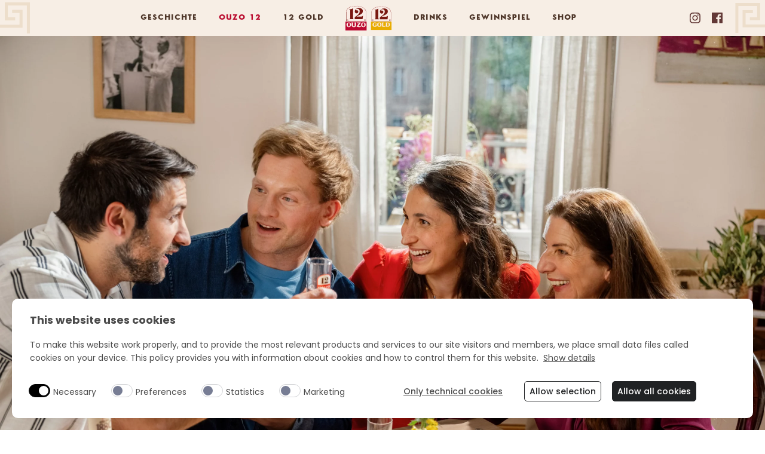

--- FILE ---
content_type: text/html; charset=UTF-8
request_url: https://www.ouzo12.de/ouzo12/
body_size: 5155
content:



<!DOCTYPE html>
<html lang="en-US">

<head>
  <meta charset="UTF-8">
  <meta name="viewport" content="initial-scale=1, maximum-scale=1, user-scalable=no, width=device-width">

  <script>
    window.dataLayer = window.dataLayer || [];
    window.dataLayer.push({
      "language" : "en",
      "brand" : "ouzo12-de", //brand of the website
      "environment" : "production",
      "dataLayerVersion" : "v0.0.2" //fixed 
    });
  </script>

  <script id="ageGateBypass" data-domain-path="ouzo12.de" src="/wdf-common/age-gate-bypass/agegatebypass.js" defer="true"></script>

  <!-- Google Tag Manager -->
  <script data-cookieconsent="ignore">(function(w,d,s,l,i){w[l]=w[l]||[];w[l].push({'gtm.start':
  new Date().getTime(),event:'gtm.js'});var f=d.getElementsByTagName(s)[0],
  j=d.createElement(s),dl=l!='dataLayer'?'&l='+l:'';j.async=true;j.src=
  'https://www.googletagmanager.com/gtm.js?id='+i+dl;f.parentNode.insertBefore(j,f);
  })(window,document,'script','dataLayer', 'GTM-5RTDFKT');</script>
  <!-- End Google Tag Manager -->

	<script id="Cookiebot" src="https://consent.cookiebot.com/uc.js" data-cbid="7785365d-2c4b-4eed-b20c-663afe2322f2" data-culture="en" data-blockingmode="auto" type="text/javascript"></script>

  <title>Ouzo 12 &#8211; Ouzo 12</title>
<meta name='robots' content='max-image-preview:large' />
	<style>img:is([sizes="auto" i], [sizes^="auto," i]) { contain-intrinsic-size: 3000px 1500px }</style>
	<link rel='stylesheet' id='wp-block-library-css' href='https://www.ouzo12.de/wp-includes/css/dist/block-library/style.min.css?ver=6.8.3' type='text/css' media='all' />
<style id='classic-theme-styles-inline-css' type='text/css'>
/*! This file is auto-generated */
.wp-block-button__link{color:#fff;background-color:#32373c;border-radius:9999px;box-shadow:none;text-decoration:none;padding:calc(.667em + 2px) calc(1.333em + 2px);font-size:1.125em}.wp-block-file__button{background:#32373c;color:#fff;text-decoration:none}
</style>
<style id='global-styles-inline-css' type='text/css'>
:root{--wp--preset--aspect-ratio--square: 1;--wp--preset--aspect-ratio--4-3: 4/3;--wp--preset--aspect-ratio--3-4: 3/4;--wp--preset--aspect-ratio--3-2: 3/2;--wp--preset--aspect-ratio--2-3: 2/3;--wp--preset--aspect-ratio--16-9: 16/9;--wp--preset--aspect-ratio--9-16: 9/16;--wp--preset--color--black: #000000;--wp--preset--color--cyan-bluish-gray: #abb8c3;--wp--preset--color--white: #ffffff;--wp--preset--color--pale-pink: #f78da7;--wp--preset--color--vivid-red: #cf2e2e;--wp--preset--color--luminous-vivid-orange: #ff6900;--wp--preset--color--luminous-vivid-amber: #fcb900;--wp--preset--color--light-green-cyan: #7bdcb5;--wp--preset--color--vivid-green-cyan: #00d084;--wp--preset--color--pale-cyan-blue: #8ed1fc;--wp--preset--color--vivid-cyan-blue: #0693e3;--wp--preset--color--vivid-purple: #9b51e0;--wp--preset--gradient--vivid-cyan-blue-to-vivid-purple: linear-gradient(135deg,rgba(6,147,227,1) 0%,rgb(155,81,224) 100%);--wp--preset--gradient--light-green-cyan-to-vivid-green-cyan: linear-gradient(135deg,rgb(122,220,180) 0%,rgb(0,208,130) 100%);--wp--preset--gradient--luminous-vivid-amber-to-luminous-vivid-orange: linear-gradient(135deg,rgba(252,185,0,1) 0%,rgba(255,105,0,1) 100%);--wp--preset--gradient--luminous-vivid-orange-to-vivid-red: linear-gradient(135deg,rgba(255,105,0,1) 0%,rgb(207,46,46) 100%);--wp--preset--gradient--very-light-gray-to-cyan-bluish-gray: linear-gradient(135deg,rgb(238,238,238) 0%,rgb(169,184,195) 100%);--wp--preset--gradient--cool-to-warm-spectrum: linear-gradient(135deg,rgb(74,234,220) 0%,rgb(151,120,209) 20%,rgb(207,42,186) 40%,rgb(238,44,130) 60%,rgb(251,105,98) 80%,rgb(254,248,76) 100%);--wp--preset--gradient--blush-light-purple: linear-gradient(135deg,rgb(255,206,236) 0%,rgb(152,150,240) 100%);--wp--preset--gradient--blush-bordeaux: linear-gradient(135deg,rgb(254,205,165) 0%,rgb(254,45,45) 50%,rgb(107,0,62) 100%);--wp--preset--gradient--luminous-dusk: linear-gradient(135deg,rgb(255,203,112) 0%,rgb(199,81,192) 50%,rgb(65,88,208) 100%);--wp--preset--gradient--pale-ocean: linear-gradient(135deg,rgb(255,245,203) 0%,rgb(182,227,212) 50%,rgb(51,167,181) 100%);--wp--preset--gradient--electric-grass: linear-gradient(135deg,rgb(202,248,128) 0%,rgb(113,206,126) 100%);--wp--preset--gradient--midnight: linear-gradient(135deg,rgb(2,3,129) 0%,rgb(40,116,252) 100%);--wp--preset--font-size--small: 13px;--wp--preset--font-size--medium: 20px;--wp--preset--font-size--large: 36px;--wp--preset--font-size--x-large: 42px;--wp--preset--spacing--20: 0.44rem;--wp--preset--spacing--30: 0.67rem;--wp--preset--spacing--40: 1rem;--wp--preset--spacing--50: 1.5rem;--wp--preset--spacing--60: 2.25rem;--wp--preset--spacing--70: 3.38rem;--wp--preset--spacing--80: 5.06rem;--wp--preset--shadow--natural: 6px 6px 9px rgba(0, 0, 0, 0.2);--wp--preset--shadow--deep: 12px 12px 50px rgba(0, 0, 0, 0.4);--wp--preset--shadow--sharp: 6px 6px 0px rgba(0, 0, 0, 0.2);--wp--preset--shadow--outlined: 6px 6px 0px -3px rgba(255, 255, 255, 1), 6px 6px rgba(0, 0, 0, 1);--wp--preset--shadow--crisp: 6px 6px 0px rgba(0, 0, 0, 1);}:where(.is-layout-flex){gap: 0.5em;}:where(.is-layout-grid){gap: 0.5em;}body .is-layout-flex{display: flex;}.is-layout-flex{flex-wrap: wrap;align-items: center;}.is-layout-flex > :is(*, div){margin: 0;}body .is-layout-grid{display: grid;}.is-layout-grid > :is(*, div){margin: 0;}:where(.wp-block-columns.is-layout-flex){gap: 2em;}:where(.wp-block-columns.is-layout-grid){gap: 2em;}:where(.wp-block-post-template.is-layout-flex){gap: 1.25em;}:where(.wp-block-post-template.is-layout-grid){gap: 1.25em;}.has-black-color{color: var(--wp--preset--color--black) !important;}.has-cyan-bluish-gray-color{color: var(--wp--preset--color--cyan-bluish-gray) !important;}.has-white-color{color: var(--wp--preset--color--white) !important;}.has-pale-pink-color{color: var(--wp--preset--color--pale-pink) !important;}.has-vivid-red-color{color: var(--wp--preset--color--vivid-red) !important;}.has-luminous-vivid-orange-color{color: var(--wp--preset--color--luminous-vivid-orange) !important;}.has-luminous-vivid-amber-color{color: var(--wp--preset--color--luminous-vivid-amber) !important;}.has-light-green-cyan-color{color: var(--wp--preset--color--light-green-cyan) !important;}.has-vivid-green-cyan-color{color: var(--wp--preset--color--vivid-green-cyan) !important;}.has-pale-cyan-blue-color{color: var(--wp--preset--color--pale-cyan-blue) !important;}.has-vivid-cyan-blue-color{color: var(--wp--preset--color--vivid-cyan-blue) !important;}.has-vivid-purple-color{color: var(--wp--preset--color--vivid-purple) !important;}.has-black-background-color{background-color: var(--wp--preset--color--black) !important;}.has-cyan-bluish-gray-background-color{background-color: var(--wp--preset--color--cyan-bluish-gray) !important;}.has-white-background-color{background-color: var(--wp--preset--color--white) !important;}.has-pale-pink-background-color{background-color: var(--wp--preset--color--pale-pink) !important;}.has-vivid-red-background-color{background-color: var(--wp--preset--color--vivid-red) !important;}.has-luminous-vivid-orange-background-color{background-color: var(--wp--preset--color--luminous-vivid-orange) !important;}.has-luminous-vivid-amber-background-color{background-color: var(--wp--preset--color--luminous-vivid-amber) !important;}.has-light-green-cyan-background-color{background-color: var(--wp--preset--color--light-green-cyan) !important;}.has-vivid-green-cyan-background-color{background-color: var(--wp--preset--color--vivid-green-cyan) !important;}.has-pale-cyan-blue-background-color{background-color: var(--wp--preset--color--pale-cyan-blue) !important;}.has-vivid-cyan-blue-background-color{background-color: var(--wp--preset--color--vivid-cyan-blue) !important;}.has-vivid-purple-background-color{background-color: var(--wp--preset--color--vivid-purple) !important;}.has-black-border-color{border-color: var(--wp--preset--color--black) !important;}.has-cyan-bluish-gray-border-color{border-color: var(--wp--preset--color--cyan-bluish-gray) !important;}.has-white-border-color{border-color: var(--wp--preset--color--white) !important;}.has-pale-pink-border-color{border-color: var(--wp--preset--color--pale-pink) !important;}.has-vivid-red-border-color{border-color: var(--wp--preset--color--vivid-red) !important;}.has-luminous-vivid-orange-border-color{border-color: var(--wp--preset--color--luminous-vivid-orange) !important;}.has-luminous-vivid-amber-border-color{border-color: var(--wp--preset--color--luminous-vivid-amber) !important;}.has-light-green-cyan-border-color{border-color: var(--wp--preset--color--light-green-cyan) !important;}.has-vivid-green-cyan-border-color{border-color: var(--wp--preset--color--vivid-green-cyan) !important;}.has-pale-cyan-blue-border-color{border-color: var(--wp--preset--color--pale-cyan-blue) !important;}.has-vivid-cyan-blue-border-color{border-color: var(--wp--preset--color--vivid-cyan-blue) !important;}.has-vivid-purple-border-color{border-color: var(--wp--preset--color--vivid-purple) !important;}.has-vivid-cyan-blue-to-vivid-purple-gradient-background{background: var(--wp--preset--gradient--vivid-cyan-blue-to-vivid-purple) !important;}.has-light-green-cyan-to-vivid-green-cyan-gradient-background{background: var(--wp--preset--gradient--light-green-cyan-to-vivid-green-cyan) !important;}.has-luminous-vivid-amber-to-luminous-vivid-orange-gradient-background{background: var(--wp--preset--gradient--luminous-vivid-amber-to-luminous-vivid-orange) !important;}.has-luminous-vivid-orange-to-vivid-red-gradient-background{background: var(--wp--preset--gradient--luminous-vivid-orange-to-vivid-red) !important;}.has-very-light-gray-to-cyan-bluish-gray-gradient-background{background: var(--wp--preset--gradient--very-light-gray-to-cyan-bluish-gray) !important;}.has-cool-to-warm-spectrum-gradient-background{background: var(--wp--preset--gradient--cool-to-warm-spectrum) !important;}.has-blush-light-purple-gradient-background{background: var(--wp--preset--gradient--blush-light-purple) !important;}.has-blush-bordeaux-gradient-background{background: var(--wp--preset--gradient--blush-bordeaux) !important;}.has-luminous-dusk-gradient-background{background: var(--wp--preset--gradient--luminous-dusk) !important;}.has-pale-ocean-gradient-background{background: var(--wp--preset--gradient--pale-ocean) !important;}.has-electric-grass-gradient-background{background: var(--wp--preset--gradient--electric-grass) !important;}.has-midnight-gradient-background{background: var(--wp--preset--gradient--midnight) !important;}.has-small-font-size{font-size: var(--wp--preset--font-size--small) !important;}.has-medium-font-size{font-size: var(--wp--preset--font-size--medium) !important;}.has-large-font-size{font-size: var(--wp--preset--font-size--large) !important;}.has-x-large-font-size{font-size: var(--wp--preset--font-size--x-large) !important;}
:where(.wp-block-post-template.is-layout-flex){gap: 1.25em;}:where(.wp-block-post-template.is-layout-grid){gap: 1.25em;}
:where(.wp-block-columns.is-layout-flex){gap: 2em;}:where(.wp-block-columns.is-layout-grid){gap: 2em;}
:root :where(.wp-block-pullquote){font-size: 1.5em;line-height: 1.6;}
</style>
<link rel='stylesheet' id='contact-form-7-css' href='https://www.ouzo12.de/wp-content/plugins/contact-form-7/includes/css/styles.css?ver=6.1.4' type='text/css' media='all' />
<link rel='stylesheet' id='fontawesome-css' href='https://www.ouzo12.de/wp-content/themes/ouzo12/bower_components/fontawesome/css/font-awesome.css?ver=6.8.3' type='text/css' media='all' />
<link rel='stylesheet' id='owl.carousel-style-css' href='https://www.ouzo12.de/wp-content/themes/ouzo12/bower_components/owl.carousel/dist/assets/owl.carousel.css?ver=6.8.3' type='text/css' media='all' />
<link rel='stylesheet' id='owl.carousel-theme-default-css' href='https://www.ouzo12.de/wp-content/themes/ouzo12/bower_components/owl.carousel/dist/assets/owl.theme.default.css?ver=6.8.3' type='text/css' media='all' />
<link rel='stylesheet' id='ouzo12-style-css' href='https://www.ouzo12.de/wp-content/themes/ouzo12/build/index.css?v=1.0&#038;ver=6.8.3' type='text/css' media='all' />
<script type="text/javascript" src="https://www.ouzo12.de/wp-includes/js/jquery/jquery.min.js?ver=3.7.1" id="jquery-core-js"></script>
<script type="text/javascript" src="https://www.ouzo12.de/wp-includes/js/jquery/jquery-migrate.min.js?ver=3.4.1" id="jquery-migrate-js"></script>
<script type="text/javascript" src="https://www.ouzo12.de/wp-content/themes/ouzo12/build/index.js?v=1.0&amp;ver=6.8.3" id="ouzo12-script-js"></script>
<link rel="canonical" href="https://www.ouzo12.de/ouzo12/" />
<link rel="icon" href="https://www.ouzo12.de/wp-content/uploads/2021/12/cropped-OUZO_logo_STANDARD_RGB-32x32.png" sizes="32x32" />
<link rel="icon" href="https://www.ouzo12.de/wp-content/uploads/2021/12/cropped-OUZO_logo_STANDARD_RGB-192x192.png" sizes="192x192" />
<link rel="apple-touch-icon" href="https://www.ouzo12.de/wp-content/uploads/2021/12/cropped-OUZO_logo_STANDARD_RGB-180x180.png" />
<meta name="msapplication-TileImage" content="https://www.ouzo12.de/wp-content/uploads/2021/12/cropped-OUZO_logo_STANDARD_RGB-270x270.png" />
</head>
<body class="wp-singular page-template-default page page-id-8 wp-theme-ouzo12" id="ouzo12">
  <!-- Google Tag Manager (noscript) -->
  <noscript><iframe src="https://www.googletagmanager.com/ns.html?id=GTM-5RTDFKT"
  height="0" width="0" style="display:none;visibility:hidden"></iframe></noscript>
  <!-- End Google Tag Manager (noscript) -->
  <!--  <div id="page-wrapper">-->
<!--    <div id="content-wrapper" class="">-->
      <header class="forceshow">
          <nav id="off-canvas" class="tp-hidden">
                          <ul id="menu-mobile" class=""><li id="menu-item-201" class="menu-item menu-item-type-post_type menu-item-object-page menu-item-201"><a href="https://www.ouzo12.de/geschichte/">Geschichte</a></li>
<li id="menu-item-199" class="menu-item menu-item-type-post_type menu-item-object-page current-menu-item page_item page-item-8 current_page_item menu-item-199"><a href="https://www.ouzo12.de/ouzo12/" aria-current="page">Ouzo 12</a></li>
<li id="menu-item-200" class="menu-item menu-item-type-post_type menu-item-object-page menu-item-200"><a href="https://www.ouzo12.de/12gold/">12 Gold</a></li>
<li id="menu-item-202" class="menu-item menu-item-type-post_type menu-item-object-page menu-item-202"><a href="https://www.ouzo12.de/drinks/">Drinks</a></li>
<li id="menu-item-204" class="menu-item menu-item-type-custom menu-item-object-custom menu-item-204"><a target="_blank" href="https://www.amazon.de/stores/Ouzo+12/page/73452FC9-7181-4237-9A8F-3A9E30E7CA51?ref_=ast_bln">Shop</a></li>
<li id="menu-item-477" class="menu-item menu-item-type-custom menu-item-object-custom menu-item-477"><a href="https://ouzo12-erleben.de/">gewinnspiel</a></li>
<li id="menu-item-205" class="menu-item menu-item-type-post_type menu-item-object-page menu-item-205"><a href="https://www.ouzo12.de/imprint/">Impressum</a></li>
<li id="menu-item-206" class="menu-item menu-item-type-custom menu-item-object-custom menu-item-206"><a target="_blank" href="https://www.ouzo12.de/wp-content/uploads/2021/12/Privacy_Notice_DE_202006.pdf">Datenschutz</a></li>
<li id="menu-item-207" class="menu-item menu-item-type-post_type menu-item-object-page menu-item-207"><a href="https://www.ouzo12.de/kontakt/">Kontakt</a></li>
<li class="icon"><a href="https://www.instagram.com/ouzo12.de/?hl=de" target="_blank">
    <img src="https://www.ouzo12.de/wp-content/themes/ouzo12/src/images/insta.svg" alt="Symbol">
</a>
<a href="https://www.facebook.com/Ouzo12.de" target="_blank">
    <img src="https://www.ouzo12.de/wp-content/themes/ouzo12/src/images/facebook.svg" alt="Symbol">
</a>
</li></ul>          </nav>

          <nav>
            <img src="https://www.ouzo12.de/wp-content/themes/ouzo12/src/images/symbol-left.svg" width="50px" alt="Symbol">

            <div class="tp-hidden" style="width: 100%;position: relative;">

            <a id="ouzo-logo-container" href="https://www.ouzo12.de/home">
                <div class="footer-logo-container">
                    <img src="https://www.ouzo12.de/wp-content/themes/ouzo12/src/images/Wordmark.svg" alt="Logo Red">
                    <img src="https://www.ouzo12.de/wp-content/themes/ouzo12/src/images/wordmark-gold.svg" alt="Logo Gold" >
                </div>
            </a>

            <a id="toggle-nav" href="#" class="tp-hidden" style="align-self: end;"><span class="fa fa-bars"></span></a>
          </div>

          <ul id="menu-header" class="tp-visible"><li class=""><a href="https://www.amazon.de/stores/Ouzo+12/page/73452FC9-7181-4237-9A8F-3A9E30E7CA51?ref_=ast_bln" class=" menu-item menu-item-type-custom menu-item-object-custom" target="_blank" rel="">Shop</a></li></li>
<li class=""><a href="https://ouzo12-erleben.de/" class=" menu-item menu-item-type-custom menu-item-object-custom" target="" rel="">gewinnspiel</a></li></li>
<li class=""><a href="https://www.ouzo12.de/drinks/" class=" menu-item menu-item-type-post_type menu-item-object-page" target="" rel="">Drinks</a></li></li>
<li style="display: flex;"><a id="ouzo-logo-container" href="https://www.ouzo12.de/home/">
    <div class="footer-logo-container">
        <img src="https://www.ouzo12.de/wp-content/themes/ouzo12/src/images/Wordmark.svg" width="36px" alt="Logo Red">
        <img src="https://www.ouzo12.de/wp-content/themes/ouzo12/src/images/wordmark-gold.svg" width="36px" alt="Logo Gold">
    </div>
</a></li></li>
<li class=""><a href="https://www.ouzo12.de/12gold/" class=" menu-item menu-item-type-post_type menu-item-object-page" target="" rel="">12 Gold</a></li></li>
<li class=" active"><a href="https://www.ouzo12.de/ouzo12/" class=" menu-item menu-item-type-post_type menu-item-object-page current-menu-item page_item page-item-8 current_page_item" target="" rel="">Ouzo 12</a></li></li>
<li class=""><a href="https://www.ouzo12.de/geschichte/" class=" menu-item menu-item-type-post_type menu-item-object-page" target="" rel="">Geschichte</a></li></li>
</ul>            <ul class="tp-visible goRight">
                <li class="icon"><a href="https://www.instagram.com/ouzo12.de/?hl=de" target=_blank>
                        <img src="https://www.ouzo12.de/wp-content/themes/ouzo12/src/images/insta.svg" alt="Symbol">
                    </a>
                    <a href="https://www.facebook.com/Ouzo12.de" target="_blank">
                        <img src="https://www.ouzo12.de/wp-content/themes/ouzo12/src/images/facebook.svg" alt="Symbol">
                    </a>
                </li>
            </ul>
            <img src="https://www.ouzo12.de/wp-content/themes/ouzo12/src/images/symbol-right.svg" width="50px" alt="Symbol">

        </nav>
      </header>
  <main>
    <div class=container>
                
<div class="sn_block section-with-media-background
    no-filter"
    >
            <div class="background-media background-image">
            <img src="https://www.ouzo12.de/wp-content/uploads/2025/04/ouzo-12hero-scaled.webp" loading="lazy" alt="">
        </div>
    
    <div class="content-container">
        <div class="text-content">
                    </div>
    </div>
</div>
<div class="sn_block section-text-and-image"
    style="background-color:#BB0830;color:#FFFFFF;"
>
    <div class="block_content">
        <div class="block_image">
            <img src="https://www.ouzo12.de/wp-content/uploads/2025/03/bottle-original-scaled.webp" loading="lazy" alt="">
        </div>

        <div class="block_text">
            <h2>Für meine guten Freunde.</h2>
<p>Lebensfreude, herzliche Gastfreundschaft und gelebte Tradition – all das ist Griechenland. Ein Stück Geschichte abgefüllt in der Flasche: Ouzo 12. Seit 1880 begeistert der legendäre Ouzo aus Fass Nr. 12 mit seinem unverwechselbaren aromatischen Geschmack – erst die Gäste in der kleinen Taverne der Gebrüder Kaloyiannis, dann auf der ganzen Welt.</p>
<p>Genießen wie die Griechen: Mit guten Freunden und nach einem gemeinsamen Abendessen darf ein Ouzo 12 nicht fehlen – egal ob pur, auf Eis oder mit etwas kaltem Wasser. Für das griechische Lebensgefühl zu Hause. Yamas!</p>
<p>#FürMeineGutenFreunde</p>
        </div>
    </div>

</div>

<section class="sn_block title-and-cards-section">
    <div class="container">
                    <div class="section-heading">
                <h2>Entdecke mehr</h2>
            </div>
        
                    <div class="title-and-cards-grid">
                                    <div class="card-item">
                                                    <div class="card-item-image">
                                <img src="https://www.ouzo12.de/wp-content/uploads/2025/04/card-1-scaled.webp" loading="lazy" alt="">
                            </div>
                        
                                                    <div class="card-item-title">
                                <h3>shop</h3>
                            </div>
                        
                                                    <a href="https://www.amazon.de/stores/Ouzo+12/page/73452FC9-7181-4237-9A8F-3A9E30E7CA51?ref_=ast_bln" class="sn_btn card_cta" target="_blank">
                                mehr erfahren                            </a>
                                            </div>
                                    <div class="card-item">
                                                    <div class="card-item-image">
                                <img src="https://www.ouzo12.de/wp-content/uploads/2025/04/card-2-scaled.webp" loading="lazy" alt="">
                            </div>
                        
                                                    <div class="card-item-title">
                                <h3>12 gold</h3>
                            </div>
                        
                                                    <a href="https://www.ouzo12.de/12gold/" class="sn_btn card_cta" target="">
                                mehr erfahren                            </a>
                                            </div>
                            </div>
            </div>
</section>              </div>
  </main>

<footer>
	<div class="container-footer">
		<div class="footer-top">
            <div class="footer-logo-container">
                <img src="https://www.ouzo12.de/wp-content/themes/ouzo12/src/images/Wordmark.svg" alt="Logo Red">
                <img src="https://www.ouzo12.de/wp-content/themes/ouzo12/src/images/wordmark-gold.svg" alt="Logo Gold" >
            </div>
            <div class="footer-menu-top">
                    <a href="https://www.ouzo12.de/kontakt/" class=" menu-item menu-item-type-post_type menu-item-object-page sn_btn_footer" target="" rel="">KONTAKT</a></li>
<a href="https://www.ouzo12.de/policies/DE_Campari.pdf" class=" menu-item menu-item-type-custom menu-item-object-custom sn_btn_footer" target="_blank" rel="">DATENSCHUTZERKLÄRUNG</a></li>
<a href="https://www.ouzo12.de/cookie-richtlinie/" class=" menu-item menu-item-type-post_type menu-item-object-page sn_btn_footer" target="" rel="">COOKIE-RICHTLINIE</a></li>
<a href="https://www.ouzo12.de/imprint/" class=" menu-item menu-item-type-post_type menu-item-object-page sn_btn_footer" target="" rel="">IMPRESSUM</a></li>
<a href="javascript:Cookiebot.show()" class=" menu-item menu-item-type-custom menu-item-object-custom sn_btn_footer" target="" rel="">Cookie- Einstellungen</a></li>
<a href="https://www.ouzo12.de/nutzungsbedingungen/" class=" menu-item menu-item-type-post_type menu-item-object-page sn_btn_footer" target="" rel="">NUTZUNGSBEDINGUNGEN</a></li>
            </div>
		</div>
        <div class="footer-bottom">
            <div class="footer-bottom-message">
                <p class="enjoy-message">Enjoy Responsibly</p>
            </div>
        </div>
	</div>
</footer>


        
      
      </div>
    </div>
<!--     <script async type="text/javascript" src="_Incapsula_Resource%EF%B9%96SWJIYLWA=719d34d31c8e3a6e6fffd425f7e032f3&amp;ns=50&amp;cb=2028105510.js"></script> -->
  <script type="text/javascript" src="/_Incapsula_Resource?SWJIYLWA=719d34d31c8e3a6e6fffd425f7e032f3&ns=1&cb=1585387585" async></script></body>
</html>


--- FILE ---
content_type: text/css
request_url: https://www.ouzo12.de/wp-content/themes/ouzo12/build/index.css?v=1.0&ver=6.8.3
body_size: 121982
content:
/*! normalize.css v3.0.3 | MIT License | github.com/necolas/normalize.css */
/**
 * 1. Set default font family to sans-serif.
 * 2. Prevent iOS and IE text size adjust after device orientation change,
 *    without disabling user zoom.
 */
html {
  font-family: Semplicita, sans-serif;
  /* 1 */
  -ms-text-size-adjust: 100%;
  /* 2 */
  -webkit-text-size-adjust: 100%;
  /* 2 */
}

/**
 * Remove default margin.
 */
body {
  margin: 0;
}

/* HTML5 display definitions
   ========================================================================== */
/**
 * Correct `block` display not defined for any HTML5 element in IE 8/9.
 * Correct `block` display not defined for `details` or `summary` in IE 10/11
 * and Firefox.
 * Correct `block` display not defined for `main` in IE 11.
 */
article,
aside,
details,
figcaption,
figure,
footer,
header,
hgroup,
main,
menu,
nav,
section,
summary {
  display: block;
}

/**
 * 1. Correct `inline-block` display not defined in IE 8/9.
 * 2. Normalize vertical alignment of `progress` in Chrome, Firefox, and Opera.
 */
audio,
canvas,
progress,
video {
  display: inline-block;
  /* 1 */
  vertical-align: baseline;
  /* 2 */
}

/**
 * Prevent modern browsers from displaying `audio` without controls.
 * Remove excess height in iOS 5 devices.
 */
audio:not([controls]) {
  display: none;
  height: 0;
}

/**
 * Address `[hidden]` styling not present in IE 8/9/10.
 * Hide the `template` element in IE 8/9/10/11, Safari, and Firefox < 22.
 */
[hidden],
template {
  display: none;
}

/* Links
   ========================================================================== */
/**
 * Remove the gray background color from active links in IE 10.
 */
a {
  background-color: transparent;
}

/**
 * Improve readability of focused elements when they are also in an
 * active/hover state.
 */
a:active,
a:hover {
  outline: 0;
}

/* Text-level semantics
   ========================================================================== */
/**
 * Address styling not present in IE 8/9/10/11, Safari, and Chrome.
 */
abbr[title] {
  border-bottom: 1px dotted;
}

/**
 * Address style set to `bolder` in Firefox 4+, Safari, and Chrome.
 */
b,
strong {
  font-weight: bold;
}

/**
 * Address styling not present in Safari and Chrome.
 */
dfn {
  font-style: italic;
}

/**
 * Address variable `h1` font-size and margin within `section` and `article`
 * contexts in Firefox 4+, Safari, and Chrome.
 */
h1 {
  font-size: 2em;
  margin: 0.67em 0;
}

/**
 * Address styling not present in IE 8/9.
 */
mark {
  background: #ff0;
  color: #000;
}

/**
 * Address inconsistent and variable font size in all browsers.
 */
small {
  font-size: 80%;
}

/**
 * Prevent `sub` and `sup` affecting `line-height` in all browsers.
 */
sub,
sup {
  font-size: 75%;
  line-height: 0;
  position: relative;
  vertical-align: baseline;
}

sup {
  top: -0.5em;
}

sub {
  bottom: -0.25em;
}

/* Embedded content
   ========================================================================== */
/**
 * Remove border when inside `a` element in IE 8/9/10.
 */
img {
  border: 0;
}

/**
 * Correct overflow not hidden in IE 9/10/11.
 */
svg:not(:root) {
  overflow: hidden;
}

/* Grouping content
   ========================================================================== */
/**
 * Address margin not present in IE 8/9 and Safari.
 */
figure {
  margin: 1em 40px;
}

/**
 * Address differences between Firefox and other browsers.
 */
hr {
  box-sizing: content-box;
  height: 0;
}

/**
 * Contain overflow in all browsers.
 */
pre {
  overflow: auto;
}

/**
 * Address odd `em`-unit font size rendering in all browsers.
 */
code,
kbd,
pre,
samp {
  font-family: monospace, monospace;
  font-size: 1em;
}

/* Forms
   ========================================================================== */
/**
 * Known limitation: by default, Chrome and Safari on OS X allow very limited
 * styling of `select`, unless a `border` property is set.
 */
/**
 * 1. Correct color not being inherited.
 *    Known issue: affects color of disabled elements.
 * 2. Correct font properties not being inherited.
 * 3. Address margins set differently in Firefox 4+, Safari, and Chrome.
 */
button,
input,
optgroup,
select,
textarea {
  color: inherit;
  /* 1 */
  font: inherit;
  /* 2 */
  margin: 0;
  /* 3 */
}

/**
 * Address `overflow` set to `hidden` in IE 8/9/10/11.
 */
button {
  overflow: visible;
}

/**
 * Address inconsistent `text-transform` inheritance for `button` and `select`.
 * All other form control elements do not inherit `text-transform` values.
 * Correct `button` style inheritance in Firefox, IE 8/9/10/11, and Opera.
 * Correct `select` style inheritance in Firefox.
 */
button,
select {
  text-transform: none;
}

/**
 * 1. Avoid the WebKit bug in Android 4.0.* where (2) destroys native `audio`
 *    and `video` controls.
 * 2. Correct inability to style clickable `input` types in iOS.
 * 3. Improve usability and consistency of cursor style between image-type
 *    `input` and others.
 */
button,
html input[type=button],
input[type=reset],
input[type=submit] {
  -webkit-appearance: button;
  /* 2 */
  cursor: pointer;
  /* 3 */
}

/**
 * Re-set default cursor for disabled elements.
 */
button[disabled],
html input[disabled] {
  cursor: default;
}

/**
 * Remove inner padding and border in Firefox 4+.
 */
button::-moz-focus-inner,
input::-moz-focus-inner {
  border: 0;
  padding: 0;
}

/**
 * Address Firefox 4+ setting `line-height` on `input` using `!important` in
 * the UA stylesheet.
 */
input {
  line-height: normal;
}

/**
 * It's recommended that you don't attempt to style these elements.
 * Firefox's implementation doesn't respect box-sizing, padding, or width.
 *
 * 1. Address box sizing set to `content-box` in IE 8/9/10.
 * 2. Remove excess padding in IE 8/9/10.
 */
input[type=checkbox],
input[type=radio] {
  box-sizing: border-box;
  /* 1 */
  padding: 0;
  /* 2 */
}

/**
 * Fix the cursor style for Chrome's increment/decrement buttons. For certain
 * `font-size` values of the `input`, it causes the cursor style of the
 * decrement button to change from `default` to `text`.
 */
input[type=number]::-webkit-inner-spin-button,
input[type=number]::-webkit-outer-spin-button {
  height: auto;
}

/**
 * 1. Address `appearance` set to `searchfield` in Safari and Chrome.
 * 2. Address `box-sizing` set to `border-box` in Safari and Chrome.
 */
input[type=search] {
  -webkit-appearance: textfield;
  /* 1 */
  box-sizing: content-box;
  /* 2 */
}

/**
 * Remove inner padding and search cancel button in Safari and Chrome on OS X.
 * Safari (but not Chrome) clips the cancel button when the search input has
 * padding (and `textfield` appearance).
 */
input[type=search]::-webkit-search-cancel-button,
input[type=search]::-webkit-search-decoration {
  -webkit-appearance: none;
}

/**
 * Define consistent border, margin, and padding.
 */
fieldset {
  border: 1px solid #c0c0c0;
  margin: 0 2px;
  padding: 0.35em 0.625em 0.75em;
}

/**
 * 1. Correct `color` not being inherited in IE 8/9/10/11.
 * 2. Remove padding so people aren't caught out if they zero out fieldsets.
 */
legend {
  border: 0;
  /* 1 */
  padding: 0;
  /* 2 */
}

/**
 * Remove default vertical scrollbar in IE 8/9/10/11.
 */
textarea {
  overflow: auto;
}

/**
 * Don't inherit the `font-weight` (applied by a rule above).
 * NOTE: the default cannot safely be changed in Chrome and Safari on OS X.
 */
optgroup {
  font-weight: bold;
}

/* Tables
   ========================================================================== */
/**
 * Remove most spacing between table cells.
 */
table {
  border-collapse: collapse;
  border-spacing: 0;
}

td,
th {
  padding: 0;
}

:root {
  --primary-color: $primaryColor;
  --secondary-color: $secondaryColor;
  --color-text: #000;
  --color-text-inv: #fff;
  --color-bg: #fff;
  --color-bg-inv: #000;
}

ul {
  margin: 0;
  padding: 0;
  list-style: none;
}

p {
  margin: 0;
}

a {
  text-decoration: none;
}

img {
  vertical-align: middle;
}

main, .paralax-scroll {
  -ms-overflow-style: none;
}

main::-webkit-scrollbar, .paralax-scroll::-webkit-scrollbar {
  display: none;
}

.owl-item {
  z-index: 1000;
}

html {
  box-sizing: border-box;
}

*, *:before, *:after {
  box-sizing: inherit;
}

/*
 * Breakpoints
 */
/*
 * Basic behaviour
 */
.container {
  max-width: 1680px;
  margin: auto;
}

.column, .columns {
  width: 100%;
  float: left;
  padding: 0 5px;
  position: relative;
}

.column.center, .columns.center {
  float: none;
  margin: auto;
}

/*
 * Generates CSS classes for specific breakpoints
 */
/*
 * Mobile first approach < 480px
 * 6 Columns
 * Example: .one, .two, .three
 */
.one {
  width: 16.6666666667%;
}

.two {
  width: 33.3333333333%;
}

.three {
  width: 50%;
}

.four {
  width: 66.6666666667%;
}

.five {
  width: 83.3333333333%;
}

.six {
  width: 100%;
}

.push-one {
  left: 16.6666666667%;
}

.pull-one {
  right: 16.6666666667%;
}

.push-two {
  left: 33.3333333333%;
}

.pull-two {
  right: 33.3333333333%;
}

.push-three {
  left: 50%;
}

.pull-three {
  right: 50%;
}

.push-four {
  left: 66.6666666667%;
}

.pull-four {
  right: 66.6666666667%;
}

.push-five {
  left: 83.3333333333%;
}

.pull-five {
  right: 83.3333333333%;
}

.push-six {
  left: 100%;
}

.pull-six {
  right: 100%;
}

/*
 * >= 480px Smartphones in landscape
 * 12 columns
 * Example:
 * .smartphone-landsacpe-one, .smartphone-landscape-two, ...
 */
@media (min-width: 481px) {
  .one {
    width: 8.3333333333%;
  }

  .two {
    width: 16.6666666667%;
  }

  .three {
    width: 25%;
  }

  .four {
    width: 33.3333333333%;
  }

  .five {
    width: 41.6666666667%;
  }

  .six {
    width: 50%;
  }

  .seven {
    width: 58.3333333333%;
  }

  .eight {
    width: 66.6666666667%;
  }

  .nine {
    width: 75%;
  }

  .ten {
    width: 83.3333333333%;
  }

  .eleven {
    width: 91.6666666667%;
  }

  .twelve {
    width: 100%;
  }

  .sl-one {
    width: 8.3333333333%;
  }

  .sl-two {
    width: 16.6666666667%;
  }

  .sl-three {
    width: 25%;
  }

  .sl-four {
    width: 33.3333333333%;
  }

  .sl-five {
    width: 41.6666666667%;
  }

  .sl-six {
    width: 50%;
  }

  .sl-seven {
    width: 58.3333333333%;
  }

  .sl-eight {
    width: 66.6666666667%;
  }

  .sl-nine {
    width: 75%;
  }

  .sl-ten {
    width: 83.3333333333%;
  }

  .sl-eleven {
    width: 91.6666666667%;
  }

  .sl-twelve {
    width: 100%;
  }

  .sl-push-one {
    left: 8.3333333333%;
  }

  .sl-pull-one {
    right: 8.3333333333%;
  }

  .sl-push-two {
    left: 16.6666666667%;
  }

  .sl-pull-two {
    right: 16.6666666667%;
  }

  .sl-push-three {
    left: 25%;
  }

  .sl-pull-three {
    right: 25%;
  }

  .sl-push-four {
    left: 33.3333333333%;
  }

  .sl-pull-four {
    right: 33.3333333333%;
  }

  .sl-push-five {
    left: 41.6666666667%;
  }

  .sl-pull-five {
    right: 41.6666666667%;
  }

  .sl-push-six {
    left: 50%;
  }

  .sl-pull-six {
    right: 50%;
  }

  .sl-push-seven {
    left: 58.3333333333%;
  }

  .sl-pull-seven {
    right: 58.3333333333%;
  }

  .sl-push-eight {
    left: 66.6666666667%;
  }

  .sl-pull-eight {
    right: 66.6666666667%;
  }

  .sl-push-nine {
    left: 75%;
  }

  .sl-pull-nine {
    right: 75%;
  }

  .sl-push-ten {
    left: 83.3333333333%;
  }

  .sl-pull-ten {
    right: 83.3333333333%;
  }

  .sl-push-eleven {
    left: 91.6666666667%;
  }

  .sl-pull-eleven {
    right: 91.6666666667%;
  }

  .sl-push-twelve {
    left: 100%;
  }

  .sl-pull-twelve {
    right: 100%;
  }
}
/*
 * >= 768px Tablets in portrait
 * 24 columns
 * Example:
 * .tablet-portrait-one, .tablet-portrait-two, ...
 */
@media (min-width: 769px) {
  .one {
    width: 4.1666666667%;
  }

  .two {
    width: 8.3333333333%;
  }

  .three {
    width: 12.5%;
  }

  .four {
    width: 16.6666666667%;
  }

  .five {
    width: 20.8333333333%;
  }

  .six {
    width: 25%;
  }

  .seven {
    width: 29.1666666667%;
  }

  .eight {
    width: 33.3333333333%;
  }

  .nine {
    width: 37.5%;
  }

  .ten {
    width: 41.6666666667%;
  }

  .eleven {
    width: 45.8333333333%;
  }

  .twelve {
    width: 50%;
  }

  .thirteen {
    width: 54.1666666667%;
  }

  .fourteen {
    width: 58.3333333333%;
  }

  .fiveteen {
    width: 62.5%;
  }

  .sixteen {
    width: 66.6666666667%;
  }

  .seventeen {
    width: 70.8333333333%;
  }

  .eighteen {
    width: 75%;
  }

  .nineteen {
    width: 79.1666666667%;
  }

  .twenty {
    width: 83.3333333333%;
  }

  .twentyone {
    width: 87.5%;
  }

  .twentytwo {
    width: 91.6666666667%;
  }

  .twentythree {
    width: 95.8333333333%;
  }

  .twentyfour {
    width: 100%;
  }

  .sl-one {
    width: 4.1666666667%;
  }

  .sl-two {
    width: 8.3333333333%;
  }

  .sl-three {
    width: 12.5%;
  }

  .sl-four {
    width: 16.6666666667%;
  }

  .sl-five {
    width: 20.8333333333%;
  }

  .sl-six {
    width: 25%;
  }

  .sl-seven {
    width: 29.1666666667%;
  }

  .sl-eight {
    width: 33.3333333333%;
  }

  .sl-nine {
    width: 37.5%;
  }

  .sl-ten {
    width: 41.6666666667%;
  }

  .sl-eleven {
    width: 45.8333333333%;
  }

  .sl-twelve {
    width: 50%;
  }

  .sl-thirteen {
    width: 54.1666666667%;
  }

  .sl-fourteen {
    width: 58.3333333333%;
  }

  .sl-fiveteen {
    width: 62.5%;
  }

  .sl-sixteen {
    width: 66.6666666667%;
  }

  .sl-seventeen {
    width: 70.8333333333%;
  }

  .sl-eighteen {
    width: 75%;
  }

  .sl-nineteen {
    width: 79.1666666667%;
  }

  .sl-twenty {
    width: 83.3333333333%;
  }

  .sl-twentyone {
    width: 87.5%;
  }

  .sl-twentytwo {
    width: 91.6666666667%;
  }

  .sl-twentythree {
    width: 95.8333333333%;
  }

  .sl-twentyfour {
    width: 100%;
  }

  .tp-one {
    width: 4.1666666667%;
  }

  .tp-two {
    width: 8.3333333333%;
  }

  .tp-three {
    width: 12.5%;
  }

  .tp-four {
    width: 16.6666666667%;
  }

  .tp-five {
    width: 20.8333333333%;
  }

  .tp-six {
    width: 25%;
  }

  .tp-seven {
    width: 29.1666666667%;
  }

  .tp-eight {
    width: 33.3333333333%;
  }

  .tp-nine {
    width: 37.5%;
  }

  .tp-ten {
    width: 41.6666666667%;
  }

  .tp-eleven {
    width: 45.8333333333%;
  }

  .tp-twelve {
    width: 50%;
  }

  .tp-thirteen {
    width: 54.1666666667%;
  }

  .tp-fourteen {
    width: 58.3333333333%;
  }

  .tp-fiveteen {
    width: 62.5%;
  }

  .tp-sixteen {
    width: 66.6666666667%;
  }

  .tp-seventeen {
    width: 70.8333333333%;
  }

  .tp-eighteen {
    width: 75%;
  }

  .tp-nineteen {
    width: 79.1666666667%;
  }

  .tp-twenty {
    width: 83.3333333333%;
  }

  .tp-twentyone {
    width: 87.5%;
  }

  .tp-twentytwo {
    width: 91.6666666667%;
  }

  .tp-twentythree {
    width: 95.8333333333%;
  }

  .tp-twentyfour {
    width: 100%;
  }

  .sl-push-one, .tp-push-one {
    left: 4.1666666667%;
  }

  .sl-pull-one, .tp-pull-one {
    right: 4.1666666667%;
  }

  .sl-push-two, .tp-push-two {
    left: 8.3333333333%;
  }

  .sl-pull-two, .tp-pull-two {
    right: 8.3333333333%;
  }

  .sl-push-three, .tp-push-three {
    left: 12.5%;
  }

  .sl-pull-three, .tp-pull-three {
    right: 12.5%;
  }

  .sl-push-four, .tp-push-four {
    left: 16.6666666667%;
  }

  .sl-pull-four, .tp-pull-four {
    right: 16.6666666667%;
  }

  .sl-push-five, .tp-push-five {
    left: 20.8333333333%;
  }

  .sl-pull-five, .tp-pull-five {
    right: 20.8333333333%;
  }

  .sl-push-six, .tp-push-six {
    left: 25%;
  }

  .sl-pull-six, .tp-pull-six {
    right: 25%;
  }

  .sl-push-seven, .tp-push-seven {
    left: 29.1666666667%;
  }

  .sl-pull-seven, .tp-pull-seven {
    right: 29.1666666667%;
  }

  .sl-push-eight, .tp-push-eight {
    left: 33.3333333333%;
  }

  .sl-pull-eight, .tp-pull-eight {
    right: 33.3333333333%;
  }

  .sl-push-nine, .tp-push-nine {
    left: 37.5%;
  }

  .sl-pull-nine, .tp-pull-nine {
    right: 37.5%;
  }

  .sl-push-ten, .tp-push-ten {
    left: 41.6666666667%;
  }

  .sl-pull-ten, .tp-pull-ten {
    right: 41.6666666667%;
  }

  .sl-push-eleven, .tp-push-eleven {
    left: 45.8333333333%;
  }

  .sl-pull-eleven, .tp-pull-eleven {
    right: 45.8333333333%;
  }

  .sl-push-twelve, .tp-push-twelve {
    left: 50%;
  }

  .sl-pull-twelve, .tp-pull-twelve {
    right: 50%;
  }

  .sl-push-thirteen, .tp-push-thirteen {
    left: 54.1666666667%;
  }

  .sl-pull-thirteen, .tp-pull-thirteen {
    right: 54.1666666667%;
  }

  .sl-push-fourteen, .tp-push-fourteen {
    left: 58.3333333333%;
  }

  .sl-pull-fourteen, .tp-pull-fourteen {
    right: 58.3333333333%;
  }

  .sl-push-fiveteen, .tp-push-fiveteen {
    left: 62.5%;
  }

  .sl-pull-fiveteen, .tp-pull-fiveteen {
    right: 62.5%;
  }

  .sl-push-sixteen, .tp-push-sixteen {
    left: 66.6666666667%;
  }

  .sl-pull-sixteen, .tp-pull-sixteen {
    right: 66.6666666667%;
  }

  .sl-push-seventeen, .tp-push-seventeen {
    left: 70.8333333333%;
  }

  .sl-pull-seventeen, .tp-pull-seventeen {
    right: 70.8333333333%;
  }

  .sl-push-eighteen, .tp-push-eighteen {
    left: 75%;
  }

  .sl-pull-eighteen, .tp-pull-eighteen {
    right: 75%;
  }

  .sl-push-nineteen, .tp-push-nineteen {
    left: 79.1666666667%;
  }

  .sl-pull-nineteen, .tp-pull-nineteen {
    right: 79.1666666667%;
  }

  .sl-push-twenty, .tp-push-twenty {
    left: 83.3333333333%;
  }

  .sl-pull-twenty, .tp-pull-twenty {
    right: 83.3333333333%;
  }

  .sl-push-twentyone, .tp-push-twentyone {
    left: 87.5%;
  }

  .sl-pull-twentyone, .tp-pull-twentyone {
    right: 87.5%;
  }

  .sl-push-twentytwo, .tp-push-twentytwo {
    left: 91.6666666667%;
  }

  .sl-pull-twentytwo, .tp-pull-twentytwo {
    right: 91.6666666667%;
  }

  .sl-push-twentythree, .tp-push-twentythree {
    left: 95.8333333333%;
  }

  .sl-pull-twentythree, .tp-pull-twentythree {
    right: 95.8333333333%;
  }

  .sl-push-twentyfour, .tp-push-twentyfour {
    left: 100%;
  }

  .sl-pull-twentyfour, .tp-pull-twentyfour {
    right: 100%;
  }
}
/*
 * >= 1024px Tablets in landscape
 * 24 columns
 * Example:
 * .tablet-landscape-one, .tablet-landscape-two, ...
 */
@media (min-width: 1021px) {
  .one {
    width: 4.1666666667%;
  }

  .two {
    width: 8.3333333333%;
  }

  .three {
    width: 12.5%;
  }

  .four {
    width: 16.6666666667%;
  }

  .five {
    width: 20.8333333333%;
  }

  .six {
    width: 25%;
  }

  .sl-one {
    width: 4.1666666667%;
  }

  .sl-two {
    width: 8.3333333333%;
  }

  .sl-three {
    width: 12.5%;
  }

  .sl-four {
    width: 16.6666666667%;
  }

  .sl-five {
    width: 20.8333333333%;
  }

  .sl-six {
    width: 25%;
  }

  .sl-seven {
    width: 29.1666666667%;
  }

  .sl-eight {
    width: 33.3333333333%;
  }

  .sl-nine {
    width: 37.5%;
  }

  .sl-ten {
    width: 41.6666666667%;
  }

  .sl-eleven {
    width: 45.8333333333%;
  }

  .sl-twelve {
    width: 50%;
  }

  .sl-thirteen {
    width: 54.1666666667%;
  }

  .sl-fourteen {
    width: 58.3333333333%;
  }

  .sl-fiveteen {
    width: 62.5%;
  }

  .sl-sixteen {
    width: 66.6666666667%;
  }

  .sl-seventeen {
    width: 70.8333333333%;
  }

  .sl-eighteen {
    width: 75%;
  }

  .sl-nineteen {
    width: 79.1666666667%;
  }

  .sl-twenty {
    width: 83.3333333333%;
  }

  .sl-twentyone {
    width: 87.5%;
  }

  .sl-twentytwo {
    width: 91.6666666667%;
  }

  .sl-twentythree {
    width: 95.8333333333%;
  }

  .sl-twentyfour {
    width: 100%;
  }

  .tp-one {
    width: 4.1666666667%;
  }

  .tp-two {
    width: 8.3333333333%;
  }

  .tp-three {
    width: 12.5%;
  }

  .tp-four {
    width: 16.6666666667%;
  }

  .tp-five {
    width: 20.8333333333%;
  }

  .tp-six {
    width: 25%;
  }

  .tp-seven {
    width: 29.1666666667%;
  }

  .tp-eight {
    width: 33.3333333333%;
  }

  .tp-nine {
    width: 37.5%;
  }

  .tp-ten {
    width: 41.6666666667%;
  }

  .tp-eleven {
    width: 45.8333333333%;
  }

  .tp-twelve {
    width: 50%;
  }

  .tp-thirteen {
    width: 54.1666666667%;
  }

  .tp-fourteen {
    width: 58.3333333333%;
  }

  .tp-fiveteen {
    width: 62.5%;
  }

  .tp-sixteen {
    width: 66.6666666667%;
  }

  .tp-seventeen {
    width: 70.8333333333%;
  }

  .tp-eighteen {
    width: 75%;
  }

  .tp-nineteen {
    width: 79.1666666667%;
  }

  .tp-twenty {
    width: 83.3333333333%;
  }

  .tp-twentyone {
    width: 87.5%;
  }

  .tp-twentytwo {
    width: 91.6666666667%;
  }

  .tp-twentythree {
    width: 95.8333333333%;
  }

  .tp-twentyfour {
    width: 100%;
  }

  .tl-one {
    width: 4.1666666667%;
  }

  .tl-two {
    width: 8.3333333333%;
  }

  .tl-three {
    width: 12.5%;
  }

  .tl-four {
    width: 16.6666666667%;
  }

  .tl-five {
    width: 20.8333333333%;
  }

  .tl-six {
    width: 25%;
  }

  .tl-seven {
    width: 29.1666666667%;
  }

  .tl-eight {
    width: 33.3333333333%;
  }

  .tl-nine {
    width: 37.5%;
  }

  .tl-ten {
    width: 41.6666666667%;
  }

  .tl-eleven {
    width: 45.8333333333%;
  }

  .tl-twelve {
    width: 50%;
  }

  .tl-thirteen {
    width: 54.1666666667%;
  }

  .tl-fourteen {
    width: 58.3333333333%;
  }

  .tl-fiveteen {
    width: 62.5%;
  }

  .tl-sixteen {
    width: 66.6666666667%;
  }

  .tl-seventeen {
    width: 70.8333333333%;
  }

  .tl-eighteen {
    width: 75%;
  }

  .tl-nineteen {
    width: 79.1666666667%;
  }

  .tl-twenty {
    width: 83.3333333333%;
  }

  .tl-twentyone {
    width: 87.5%;
  }

  .tl-twentytwo {
    width: 91.6666666667%;
  }

  .tl-twentythree {
    width: 95.8333333333%;
  }

  .tl-twentyfour {
    width: 100%;
  }

  .sl-push-one, .tp-push-one, .tl-push-one {
    left: 4.1666666667%;
  }

  .sl-pull-one, .tp-pull-one, .tl-pull-one {
    right: 4.1666666667%;
  }

  .sl-push-two, .tp-push-two, .tl-push-two {
    left: 8.3333333333%;
  }

  .sl-pull-two, .tp-pull-two, .tl-pull-two {
    right: 8.3333333333%;
  }

  .sl-push-three, .tp-push-three, .tl-push-three {
    left: 12.5%;
  }

  .sl-pull-three, .tp-pull-three, .tl-pull-three {
    right: 12.5%;
  }

  .sl-push-four, .tp-push-four, .tl-push-four {
    left: 16.6666666667%;
  }

  .sl-pull-four, .tp-pull-four, .tl-pull-four {
    right: 16.6666666667%;
  }

  .sl-push-five, .tp-push-five, .tl-push-five {
    left: 20.8333333333%;
  }

  .sl-pull-five, .tp-pull-five, .tl-pull-five {
    right: 20.8333333333%;
  }

  .sl-push-six, .tp-push-six, .tl-push-six {
    left: 25%;
  }

  .sl-pull-six, .tp-pull-six, .tl-pull-six {
    right: 25%;
  }

  .sl-push-seven, .tp-push-seven, .tl-push-seven {
    left: 29.1666666667%;
  }

  .sl-pull-seven, .tp-pull-seven, .tl-pull-seven {
    right: 29.1666666667%;
  }

  .sl-push-eight, .tp-push-eight, .tl-push-eight {
    left: 33.3333333333%;
  }

  .sl-pull-eight, .tp-pull-eight, .tl-pull-eight {
    right: 33.3333333333%;
  }

  .sl-push-nine, .tp-push-nine, .tl-push-nine {
    left: 37.5%;
  }

  .sl-pull-nine, .tp-pull-nine, .tl-pull-nine {
    right: 37.5%;
  }

  .sl-push-ten, .tp-push-ten, .tl-push-ten {
    left: 41.6666666667%;
  }

  .sl-pull-ten, .tp-pull-ten, .tl-pull-ten {
    right: 41.6666666667%;
  }

  .sl-push-eleven, .tp-push-eleven, .tl-push-eleven {
    left: 45.8333333333%;
  }

  .sl-pull-eleven, .tp-pull-eleven, .tl-pull-eleven {
    right: 45.8333333333%;
  }

  .sl-push-twelve, .tp-push-twelve, .tl-push-twelve {
    left: 50%;
  }

  .sl-pull-twelve, .tp-pull-twelve, .tl-pull-twelve {
    right: 50%;
  }

  .sl-push-thirteen, .tp-push-thirteen, .tl-push-thirteen {
    left: 54.1666666667%;
  }

  .sl-pull-thirteen, .tp-pull-thirteen, .tl-pull-thirteen {
    right: 54.1666666667%;
  }

  .sl-push-fourteen, .tp-push-fourteen, .tl-push-fourteen {
    left: 58.3333333333%;
  }

  .sl-pull-fourteen, .tp-pull-fourteen, .tl-pull-fourteen {
    right: 58.3333333333%;
  }

  .sl-push-fiveteen, .tp-push-fiveteen, .tl-push-fiveteen {
    left: 62.5%;
  }

  .sl-pull-fiveteen, .tp-pull-fiveteen, .tl-pull-fiveteen {
    right: 62.5%;
  }

  .sl-push-sixteen, .tp-push-sixteen, .tl-push-sixteen {
    left: 66.6666666667%;
  }

  .sl-pull-sixteen, .tp-pull-sixteen, .tl-pull-sixteen {
    right: 66.6666666667%;
  }

  .sl-push-seventeen, .tp-push-seventeen, .tl-push-seventeen {
    left: 70.8333333333%;
  }

  .sl-pull-seventeen, .tp-pull-seventeen, .tl-pull-seventeen {
    right: 70.8333333333%;
  }

  .sl-push-eighteen, .tp-push-eighteen, .tl-push-eighteen {
    left: 75%;
  }

  .sl-pull-eighteen, .tp-pull-eighteen, .tl-pull-eighteen {
    right: 75%;
  }

  .sl-push-nineteen, .tp-push-nineteen, .tl-push-nineteen {
    left: 79.1666666667%;
  }

  .sl-pull-nineteen, .tp-pull-nineteen, .tl-pull-nineteen {
    right: 79.1666666667%;
  }

  .sl-push-twenty, .tp-push-twenty, .tl-push-twenty {
    left: 83.3333333333%;
  }

  .sl-pull-twenty, .tp-pull-twenty, .tl-pull-twenty {
    right: 83.3333333333%;
  }

  .sl-push-twentyone, .tp-push-twentyone, .tl-push-twentyone {
    left: 87.5%;
  }

  .sl-pull-twentyone, .tp-pull-twentyone, .tl-pull-twentyone {
    right: 87.5%;
  }

  .sl-push-twentytwo, .tp-push-twentytwo, .tl-push-twentytwo {
    left: 91.6666666667%;
  }

  .sl-pull-twentytwo, .tp-pull-twentytwo, .tl-pull-twentytwo {
    right: 91.6666666667%;
  }

  .sl-push-twentythree, .tp-push-twentythree, .tl-push-twentythree {
    left: 95.8333333333%;
  }

  .sl-pull-twentythree, .tp-pull-twentythree, .tl-pull-twentythree {
    right: 95.8333333333%;
  }

  .sl-push-twentyfour, .tp-push-twentyfour, .tl-push-twentyfour {
    left: 100%;
  }

  .sl-pull-twentyfour, .tp-pull-twentyfour, .tl-pull-twentyfour {
    right: 100%;
  }
}
.clearfix:after {
  content: "";
  display: table;
  clear: both;
}

.responsive-image {
  max-width: 100%;
  height: auto;
  display: block;
}

.no-padding {
  padding: 0;
}

.tp-visible {
  display: none;
}

@media (min-width: 769px) {
  .tp-visible {
    display: flex;
    flex-direction: row-reverse;
    justify-content: center;
    align-items: center;
  }
}
.tp-hidden {
  display: block;
  text-align: center;
}

@media (min-width: 769px) {
  .tp-hidden {
    display: none;
  }
}
@font-face {
  font-family: "openSansBold";
  src: url(fonts/OpenSansBoldWebfont.4f6aec47.eot);
  src: url(fonts/OpenSansBoldWebfont﹖.4f6aec47.eot#iefix) format("embedded-opentype"), url(fonts/OpenSansBoldWebfont.7721ba09.woff) format("woff"), url(fonts/OpenSansBoldWebfont.7c6331dd.ttf) format("truetype"), url([data-uri]#open_sansbold) format("svg");
  font-weight: normal;
  font-style: normal;
}
@font-face {
  font-family: "openSansExtraBold";
  src: url(fonts/OpenSansExtraBoldWebfont.7a97dbc2.eot);
  src: url(fonts/OpenSansExtraBoldWebfont﹖.7a97dbc2.eot#iefix) format("embedded-opentype"), url(fonts/OpenSansExtraBoldWebfont.07d03cad.woff) format("woff"), url(fonts/OpenSansExtraBoldWebfont.9d77dfc4.ttf) format("truetype"), url([data-uri]#open_sansbold) format("svg");
  font-weight: normal;
  font-style: normal;
}
@font-face {
  font-family: "openSansLight";
  src: url(fonts/OpenSansLightWebfont.ce265cea.eot);
  src: url(fonts/OpenSansLightWebfont﹖.ce265cea.eot#iefix) format("embedded-opentype"), url(fonts/OpenSansLightWebfont.6fcc7d68.woff) format("woff"), url(fonts/OpenSansLightWebfont.f427bc32.ttf) format("truetype"), url([data-uri]#open_sansbold) format("svg");
  font-weight: normal;
  font-style: normal;
}
@font-face {
  font-family: "ouzoIcons";
  src: url(fonts/ouzoIcons.403db6b8.eot);
  src: url("http://www.ouzo12.de/fonts/ouzoIcons?#iefix") format("embedded-opentype"), url(fonts/ouzoIcons.7cc34a69.woff) format("woff"), url(fonts/ouzoIcons.130512e3.ttf) format("truetype"), url([data-uri]#ouzoIcons) format("svg");
  font-weight: normal;
  font-style: normal;
}
@font-face {
  font-family: "Semplicita";
  src: url(fonts/Semplicita-Medium.8570e4ba.otf);
  font-weight: normal;
  font-style: normal;
}
@font-face {
  font-family: "Semplicita";
  src: url(fonts/semplicita.bold.f5cd62d2.otf);
  font-weight: bold;
}
@font-face {
  font-family: "Semplicita";
  src: url(fonts/semplicita.light.42387acf.otf);
  font-weight: 200;
}
@font-face {
  font-family: "BodoniSevITC W05 Bold";
  src: url(fonts/cca4f8b5-f22d-4f05-b386-14dd3e542be4.c8ae94e4.woff2) format("woff2"), url(fonts/ed111c6b-18fb-48f0-b303-7eb0f9c7d820.277fc165.woff) format("woff");
}
[class^=icon-]:before {
  display: inline-block;
  font-family: "ouzoIcons";
  font-style: normal;
  font-weight: normal;
  line-height: 1;
  -webkit-font-smoothing: antialiased;
  -moz-osx-font-smoothing: grayscale;
}

.icon-about:before {
  content: "A";
}

.icon-drink:before {
  content: "B";
}

.icon-recipe:before {
  content: "C";
}

.icon-thumb:before {
  content: "D";
}

h1, h2, h3, h4, h5, h6 {
  font-family: "Semplicita", sans-serif;
  font-weight: normal;
  margin: 0;
}

h2 {
  font-size: 26px;
  line-height: 28px;
}

@media (min-width: 481px) {
  h2 {
    font-size: 32px;
    line-height: 35px;
  }
}
strong {
  font-family: "Semplicita";
  font-weight: normal;
}

header nav a {
  font-family: "Semplicita";
  font-weight: bold;
}

body {
  font-family: Semplicita, sans-serif;
  background-color: #dedede;
}

@media (min-width: 769px) {
  body {
    padding-top: 60px;
  }
}
#page-wrapper {
  width: 100%;
  max-width: 1680px;
  margin: auto;
  overflow: hidden;
  background-color: #fff;
}

#content-wrapper {
  transform: translateX(0);
  transition: 0.3s ease-in-out;
}

#content-wrapper.open {
  transform: translateX(-300px);
}

@media (min-width: 769px) {
  #content-wrapper {
    transform: none;
    transition: none;
  }

  #content-wrapper.open {
    transform: none;
  }
}
main .content-wrapper.default {
  padding: 15% 10%;
  font-size: 16px;
  margin: auto;
}

@media (min-width: 1021px) {
  main .content-wrapper.default {
    padding: 130px 13.7%;
  }
}
main .content-wrapper.default p {
  margin: 0 0 20px 0;
  font-size: 14px;
  line-height: 21px;
}

main .content-wrapper.default p:last-of-type {
  margin: 0;
}

main .content-wrapper.default h2 {
  margin: 0 0 25px 0;
}

main .content-wrapper.default img {
  margin: 0 auto 40px;
}

@media (min-width: 769px) {
  main .content-wrapper.default img {
    margin: 0px auto;
  }
}
.column, .columns {
  padding: 0;
}

.accordion {
  height: auto;
  -webkit-backface-visibility: hidden;
          backface-visibility: hidden;
}

.accordion li {
  height: auto;
  padding: 10px 0;
  border-bottom: 1px solid #ccc;
}

.accordion li:last-of-type {
  border-color: transparent;
}

.accordion li > a {
  color: inherit;
  display: block;
  font-family: "openSansBold";
  padding-right: 10px;
}

.accordion li > a .icon {
  margin-top: 3px;
  float: right;
  -webkit-backface-visibility: hidden;
          backface-visibility: hidden;
}

.accordion li > a .fa-long-arrow-up {
  display: none;
}

.accordion li > a:after {
  content: "";
  display: block;
  clear: both;
}

.accordion li > .content {
  display: none;
  margin: 0;
  padding: 10px 0 0 0;
  border-bottom: 1px solid #ccc;
}

.accordion li > .content:last-of-type {
  border-color: transparent;
}

.accordion li.active > a .fa-long-arrow-up {
  display: block;
}

.accordion li.active > a .fa-long-arrow-down {
  display: none;
}

header {
  letter-spacing: 1px;
}

@media (min-width: 769px) {
  header {
    position: -webkit-sticky;
    position: sticky;
    width: 100%;
    z-index: 100;
    transition: none;
  }
}
header .tp-visible {
  margin-left: -80px;
}

header #ouzo-logo {
  color: #fff;
  font-size: 30px;
  font-family: "Semplicita";
  height: 40px;
  background: url([data-uri]) center 0 no-repeat;
  background-size: contain;
  margin: 0 2.5rem;
}

header #ouzo-logo span {
  display: none;
}

header #toggle-nav {
  font-size: 25px;
  float: left;
  margin: 10px 10px 0 0;
  height: 48px;
  width: 48px;
  text-align: center;
}

header .tp-visible.goRight {
  position: absolute;
  right: 4rem;
}

header .tp-visible.goRight a {
  padding: 0 4px;
}

header nav {
  font-size: 13px;
  line-height: 48px;
  height: 60px;
  background-color: #F2E9DB;
  position: relative;
  display: flex;
  flex-direction: column;
  justify-content: center;
  align-items: center;
  text-transform: uppercase;
}

header nav a {
  color: #4E3629;
  padding: 0 18px;
  display: inline-block;
}

header nav a:hover {
  color: #BA0C2F;
}

header nav a:hover svg {
  fill: #BA0C2F;
}

header nav li.active a {
  color: #BA0C2F;
}

nav#off-canvas {
  font-size: 18px;
  text-align: center;
  height: 100%;
  padding: 24px 32px;
  padding-left: 18px;
  background-color: #F7EEE5;
  top: 0;
  left: -300px;
  z-index: 200;
  position: absolute;
  margin-top: 60px;
}

nav#off-canvas li {
  height: 48px;
  line-height: 48px;
  margin: 0 0 10px 0;
}

nav#off-canvas li a {
  color: #4E3629;
}

nav#off-canvas li:hover a {
  color: #BA0C2F;
}

nav#off-canvas li.active a {
  color: #BA0C2F;
}

nav#off-canvas li svg {
  fill: #4E3629;
}

nav#off-canvas li svg:hover {
  fill: #BA0C2F;
}

nav#off-canvas a {
  color: #fff;
  font-weight: bold;
}

nav .icon {
  height: 48.5px;
}

nav .icon svg {
  fill: #4E3629;
}

nav .icon a div {
  display: flex;
  align-items: center;
  height: 48px;
}

nav .icon a svg {
  width: 24px;
  height: 24px;
}

.facebook {
  background-image: url("data:image/svg+xml,%3C%3Fxml version='1.0' %3F%3E%3C!DOCTYPE svg PUBLIC '-//W3C//DTD SVG 1.1//EN' 'http://www.w3.org/Graphics/SVG/1.1/DTD/svg11.dtd'%3E%3Csvg enable-background='new 0 0 56.693 56.693' height='56.693px' id='Layer_1' version='1.1' viewBox='0 0 56.693 56.693' width='56.693px' xml:space='preserve' xmlns='http://www.w3.org/2000/svg' xmlns:xlink='http://www.w3.org/1999/xlink'%3E%3Cpath fill='%23ffffff' d='M28.347,5.157c-13.6,0-24.625,11.027-24.625,24.625c0,13.6,11.025,24.623,24.625,24.623c13.6,0,24.625-11.023,24.625-24.623 C52.972,16.184,41.946,5.157,28.347,5.157z M34.864,29.679h-4.264c0,6.814,0,15.207,0,15.207h-6.32c0,0,0-8.307,0-15.207h-3.006 V24.31h3.006v-3.479c0-2.49,1.182-6.377,6.379-6.377l4.68,0.018v5.215c0,0-2.846,0-3.398,0c-0.555,0-1.34,0.277-1.34,1.461v3.163 h4.818L34.864,29.679z'/%3E%3C/svg%3E");
  background-size: contain;
}

.instagram {
  background-image: url("data:image/svg+xml,%3C%3Fxml version='1.0' encoding='utf-8'%3F%3E%3C!-- Generator: Adobe Illustrator 21.0.2, SVG Export Plug-In . SVG Version: 6.00 Build 0) --%3E%3Csvg version='1.1' id='Layer_1' xmlns='http://www.w3.org/2000/svg' xmlns:xlink='http://www.w3.org/1999/xlink' x='0px' y='0px' viewBox='0 0 56.7 56.7' enable-background='new 0 0 56.7 56.7' xml:space='preserve'%3E%3Cg%3E%3Cpath fill='%23ffffff' d='M28.2,16.7c-7,0-12.8,5.7-12.8,12.8s5.7,12.8,12.8,12.8S41,36.5,41,29.5S35.2,16.7,28.2,16.7z M28.2,37.7 c-4.5,0-8.2-3.7-8.2-8.2s3.7-8.2,8.2-8.2s8.2,3.7,8.2,8.2S32.7,37.7,28.2,37.7z'/%3E%3Ccircle cx='41.5' cy='16.4' r='2.9' fill='%23ffffff' /%3E%3Cpath fill='%23ffffff' d='M49,8.9c-2.6-2.7-6.3-4.1-10.5-4.1H17.9c-8.7,0-14.5,5.8-14.5,14.5v20.5c0,4.3,1.4,8,4.2,10.7c2.7,2.6,6.3,3.9,10.4,3.9 h20.4c4.3,0,7.9-1.4,10.5-3.9c2.7-2.6,4.1-6.3,4.1-10.6V19.3C53,15.1,51.6,11.5,49,8.9z M48.6,39.9c0,3.1-1.1,5.6-2.9,7.3 s-4.3,2.6-7.3,2.6H18c-3,0-5.5-0.9-7.3-2.6C8.9,45.4,8,42.9,8,39.8V19.3c0-3,0.9-5.5,2.7-7.3c1.7-1.7,4.3-2.6,7.3-2.6h20.6 c3,0,5.5,0.9,7.3,2.7c1.7,1.8,2.7,4.3,2.7,7.2V39.9L48.6,39.9z'/%3E%3C/g%3E%3C/svg%3E%0A");
  background-size: contain;
}

#age {
  background-color: #F7EEE5;
}

#age #page-wrapper {
  display: flex;
  flex-direction: row;
  align-items: center;
  justify-content: center;
}

#age #content-wrapper {
  width: 100%;
}

#age main {
  margin: 0;
}

@media (min-width: 769px) {
  #age main {
    margin: 5%;
    padding: 0px;
    display: flex;
  }

  #age main > .container {
    background-color: #fff0dd;
  }

  #age main > .container > .row {
    display: flex;
  }
}
@media (min-width: 1025px) {
  #age main {
    padding: 0px 0 0 0;
  }
}
#age main .leftWrap {
  padding: 0px 30px;
  background-color: #fff0dd;
  text-align: center;
  display: flex;
  flex-direction: column;
  align-items: center;
  justify-content: space-evenly;
}

@media (min-width: 769px) {
  #age main .leftWrap {
    padding: 20px;
  }
}
#age main .leftWrap img.logo {
  margin: 30px 0 0 5px;
}

#age main .leftWrap .motive {
  margin: 0px -30px 0px;
}

@media (min-width: 769px) {
  #age main .leftWrap .motive {
    margin: 25px 0px 0;
  }
}
#age main .leftWrap .selection {
  margin-top: 45px;
}

#age main .leftWrap .selection .introtitle {
  font-family: "Semplicita", sans-serif;
  font-size: 22px;
  font-weight: bold;
  color: #4e3629;
}

#age main .leftWrap .selection .buttons {
  margin-top: 45px;
}

#age main .leftWrap .selection .buttons a {
  display: block;
  line-height: 40px;
  margin: 0 auto 10px;
  padding: 0 40px 0 12px;
  font-size: 11px;
  font-weight: bold;
  text-transform: uppercase;
  max-width: 300px;
  height: 40px;
  border-radius: 20px;
  background-color: #ffffff;
  color: #555555;
  box-shadow: 0 0 5px rgba(0, 0, 0, 0.15);
  position: relative;
  font-family: "Semplicita";
  color: #4e3629;
}

#age main .leftWrap .selection .buttons a:after {
  content: ">";
  position: absolute;
  width: 40px;
  height: 40px;
  color: #c21632;
  font-size: 28px;
  line-height: 40px;
  font-weight: normal;
  right: 10px;
}

#age main .leftWrap .content_under {
  margin-top: 45px;
  display: none;
  color: #4e3629;
}

#age main .leftWrap .content_under .title {
  font-family: "Semplicita", serif;
  font-size: 22px;
  margin-bottom: 45px;
}

#age main .leftWrap .content_under p {
  font-size: 11px;
}

#age main .leftWrap .disclaimer {
  color: #4e3629;
  margin: 45px 0 20px;
  font-size: 11px;
  font-family: "Semplicita";
  color: #959595;
}

@media (min-width: 769px) {
  #age main .leftWrap .disclaimer {
    width: 80%;
  }
}
#age main .leftWrap .disclaimer a {
  color: #959595;
  text-decoration: underline;
}

#age main .rightWrap .motive {
  height: 100%;
}

.blablabla main {
  width: 1220px;
  height: 770px;
  background-color: #fff;
  color: #333333;
}

.blablabla main .leftWrap .disclaimer {
  font-size: 11px;
  color: #959595;
}

.blablabla main .leftWrap .disclaimer a {
  color: #959595;
  text-decoration: underline;
}

.blablabla main .leftWrap .selection .introtitle {
  font-family: "Semplicita", serif;
  font-size: 22px;
  color: #4e3629;
}

.blablabla main .motive {
  height: 100%;
}

.blablabla main .motive img {
  position: absolute;
  right: 0;
  bottom: 0;
}

#homepage button.video {
  display: none;
  justify-content: center;
  align-items: center;
  border: 1px solid white;
  background-color: rgba(0, 0, 0, 0.6);
  color: #fff;
  font-size: 20px;
  margin: -33px -100px 0 0;
  padding: 8px 16px;
  position: absolute;
  right: 50%;
  top: 50%;
  width: 200px;
  z-index: 2;
}

#homepage button.video.active {
  display: flex;
}

#homepage video {
  width: 95%;
  height: auto;
  margin: 1rem auto;
  display: block;
}

#homepage main #the-best-for-my-friends {
  top: 0;
  margin: auto;
  padding-bottom: 40%;
  max-width: 90%;
}

#homepage main .teaser {
  display: flex;
  justify-content: center;
  background: linear-gradient(#ffffff 50%, #F2E9DB 50%);
  padding-top: 3rem;
}

#homepage main .teaser > div {
  display: block;
  width: 35%;
  text-align: center;
  margin: 0 1rem;
}

#homepage main .teaser .headerOuzo {
  font-family: "Semplicita";
  font-weight: bold;
  font-size: 1.5rem;
  color: #4E3629;
  line-height: 3rem;
  padding-top: 1rem;
  text-transform: uppercase;
}

@media (min-width: 769px) {
  #homepage main .teaser .headerOuzo {
    font-size: 2rem;
  }
}
#homepage main .teaser .more a {
  text-decoration: underline;
  color: #4E3629;
  padding-bottom: 2rem;
  font-size: 0.75rem;
}

@media (min-width: 769px) {
  #homepage main .teaser .more a {
    font-size: 1rem;
  }
}
#homepage main .teaser .more a:hover {
  color: #BA0C2F;
}

#homepage main .column, #homepage main .columns {
  padding: 0;
}

#homepage main img {
  margin: 0 auto;
  width: 100%;
}

#homepage main .item1 img {
  bottom: -20px !important;
}

#homepage main a {
  display: block;
}

@media (min-width: 769px) {
  #homepage main {
    width: 100%;
    max-width: 1680px;
    margin: auto;
  }

  #homepage main .container .item1 img, #homepage main .row .item1 img, #homepage main .column .item1 img, #homepage main .columns .item1 img {
    margin: 0 0 0 auto;
  }

  #homepage main .container img, #homepage main .row img, #homepage main .column img, #homepage main .columns img {
    max-width: 700px;
  }

  #homepage footer {
    width: 100%;
  }

  #homepage footer .bottom-deck .left {
    display: flex;
    flex-direction: row;
    justify-content: flex-start;
  }

  #homepage footer .bottom-deck .right {
    display: flex;
    flex-direction: row;
    justify-content: flex-end;
  }
}
footer .zipper-wrapper .zipper {
  width: 25px;
  height: 10px;
  margin-right: 5px;
  display: inline-block;
  border-radius: 25px;
  background-color: #363535;
  position: relative;
}

footer .zipper-wrapper .switch {
  width: 10px;
  height: 10px;
  border-radius: 25px;
  background-color: #fff;
  left: 0;
  position: absolute;
  transition: 0.5s;
}

footer #share-on-facebook {
  transition: 0.5s;
}

footer #share-on-facebook.active {
  color: #fff;
}

footer #share-on-facebook.active .switch {
  transform: translateX(150%);
}

#ouzo12 #section-image {
  padding-bottom: 45.89%;
  background-size: cover;
}

#gold12 #section-image {
  padding-bottom: 45.89%;
  background-size: cover;
}

#gold12 #section-image a.next .hidden {
  width: 250px;
}

#hierbos12 nav#off-canvas li:nth-of-type(3) {
  background-color: #7b0012;
}

#hierbos12 header nav li:nth-of-type(4) {
  background-color: #620012;
}

#hierbos12 header nav li:nth-of-type(4) a:hover {
  background-color: #620012;
}

#hierbos12 #section-image {
  padding-bottom: 45.89%;
  background-size: cover;
}

#hierbos12 #section-image a.next .hidden {
  width: 265px;
}

#about-ouzo #section-image {
  padding-bottom: 45.89%;
  background-size: cover;
}

#about-ouzo .video-wrapper {
  height: 0;
  margin: 40px 0;
  padding: 0 0 56.25% 0;
  position: relative;
}

#about-ouzo .video-wrapper iframe {
  width: 100%;
  height: 100%;
  top: 0;
  left: 0;
  position: absolute;
}

@media (min-width: 1021px) {
  #about-ouzo .content-wrapper {
    padding: 130px 25.14%;
  }
}
#about-ouzo .paralax .paralax-content {
  background: linear-gradient(rgba(255, 255, 255, 0.8), #fff 10%);
}

#section-image a.next, #section-image a.prev, #ouzo-slider a.next, #ouzo-slider a.prev {
  color: #fff;
  font-size: 12px;
  top: 50%;
  z-index: 10;
  position: absolute;
  transform: translateY(-50%);
}

#section-image a.next:hover .hidden, #section-image a.prev:hover .hidden, #ouzo-slider a.next:hover .hidden, #ouzo-slider a.prev:hover .hidden {
  transform: translateX(0);
}

#section-image a.next .icon, #section-image a.prev .icon, #ouzo-slider a.next .icon, #ouzo-slider a.prev .icon {
  line-height: 122px;
  padding: 0 10px;
  z-index: 100;
  position: relative;
  background-color: #F2E9DB;
}

#section-image a.next .hidden, #section-image a.prev .hidden, #ouzo-slider a.next .hidden, #ouzo-slider a.prev .hidden {
  width: 235px;
  padding: 5px;
  top: 0;
  position: absolute;
  transition: 0.4s ease-in-out;
  background-color: #F2E9DB;
  color: #4E3629;
}

#section-image a.next .hidden span, #section-image a.prev .hidden span, #ouzo-slider a.next .hidden span, #ouzo-slider a.prev .hidden span {
  margin: 0 15px 0 20px;
}

#section-image a.prev, #ouzo-slider a.prev {
  left: 0;
  text-align: right;
}

#section-image a.prev .icon, #ouzo-slider a.prev .icon {
  float: left;
}

#section-image a.prev .hidden, #ouzo-slider a.prev .hidden {
  left: 0;
  transform: translateX(-100%);
}

#section-image a.next, #ouzo-slider a.next {
  right: 0;
}

#section-image a.next .icon, #ouzo-slider a.next .icon {
  float: right;
}

#section-image a.next .hidden, #ouzo-slider a.next .hidden {
  right: 0;
  transform: translateX(100%);
}

#ouzo-slider a.next, #ouzo-slider a.prev {
  opacity: 0;
  visibility: hidden;
  transition: 0.5s ease-in-out;
}

#ouzo-slider a.next.active, #ouzo-slider a.prev.active {
  opacity: 1;
  visibility: visible;
}

#ouzo-slider a.next .icon, #ouzo-slider a.prev .icon {
  line-height: 118px;
}

#ouzo-slider a.next .hidden, #ouzo-slider a.prev .hidden {
  width: 148px;
  padding: 3px;
}

.owl-theme .owl-dots .owl-dot.active span, .owl-theme .owl-dots .owl-dot:hover span {
  background-color: #4E3629;
}

#data-privacy .content-wrapper {
  font-size: 16px;
  margin: 20px;
}

@media (min-width: 769px) {
  #data-privacy .content-wrapper {
    font-size: 14px;
    width: 40%;
    margin: 50px 0 100px 50px;
  }
}
#data-privacy .content-wrapper h2, #data-privacy .content-wrapper p {
  margin: 0 0 20px 0;
}

@media (min-width: 769px) {
  #imprint .content-wrapper {
    font-size: 14px;
    width: 40%;
    margin: 50px 0 50px 50px;
  }
  #imprint .error-message {
    margin: 0 0 0 30%;
  }
}
#drinks #section-image {
  padding-bottom: 45.89%;
  background-size: cover;
}

#drinks #section-image a.prev .hidden {
  width: 250px;
}

#drinks #ouzo-slider {
  position: relative;
  margin-top: 0;
}

@media (min-width: 769px) {
  #drinks #ouzo-slider {
    margin-top: 45.89%;
  }
}
#drinks #ouzo-slider .owl-item img {
  width: 100%;
}

@media (min-width: 769px) {
  #drinks #ouzo-slider .owl-item img {
    width: auto;
  }
}
#drinks #ouzo-slider .owl-item img.hidden {
  display: none;
}

#drinks #ouzo-slider .owl-item img.tp-visible {
  display: none;
}

@media (min-width: 1021px) {
  #drinks .content-wrapper {
    padding: 130px 25.14%;
  }
}
#drinks .content-wrapper .drinkImage {
  position: relative;
  display: none;
}

@media (min-width: 481px) {
  #drinks .content-wrapper .drinkImage {
    display: block;
    transform: translateY(-15%);
    margin-bottom: -15%;
  }
}
#drinks .content-wrapper .drinkImageMobile {
  display: block;
}

@media (min-width: 481px) {
  #drinks .content-wrapper .drinkImageMobile {
    display: none;
  }
}
#drinks .owl-dots {
  padding: 7.5% 0;
}

@media (min-width: 1021px) {
  #drinks .owl-dots {
    padding: 53px 0;
  }
}
#recipes #section-image {
  padding-bottom: 45.89%;
  background-size: cover;
}

#recipes #section-image a.prev .hidden {
  width: 250px;
}

#recipes #ouzo-slider {
  position: relative;
  margin-top: 0;
}

@media (min-width: 769px) {
  #recipes #ouzo-slider {
    margin-top: 45.89%;
  }
}
#recipes #ouzo-slider a.next .hidden,
#recipes #ouzo-slider a.prev .hidden {
  width: 199px;
}

#recipes #ouzo-slider .ouzo-slide img {
  width: 100%;
}

@media (min-width: 769px) {
  #recipes #ouzo-slider .ouzo-slide img {
    width: auto;
  }
}
#recipes #ouzo-slider .ouzo-slide .hidden {
  display: none;
}

#recipes .content-wrapper {
  margin: 0 !important;
  padding-bottom: 0;
}

@media (min-width: 1021px) {
  #recipes .content-wrapper {
    padding-bottom: 0;
  }
}
#recipes .content-wrapper h2 {
  margin-bottom: 0;
}

#recipes .content-wrapper h3 {
  margin: 0 0 25px 0;
  font-family: openSansLight;
}

@media (min-width: 769px) {
  #recipes .content-wrapper h3 {
    margin: 0;
  }
}
#recipes .content-wrapper ul.accordion {
  margin: 25px 0 0 0;
}

@media (min-width: 769px) {
  #recipes .content-wrapper .dishImageForTabAndUp {
    display: block;
  }
}
@media (min-width: 769px) {
  #recipes .content-wrapper .dishImageForMobile {
    display: none;
  }
}
#recipes .owl-dots {
  padding: 7.5% 0;
}

@media (min-width: 1021px) {
  #recipes .owl-dots {
    padding: 53px 0;
  }
}
footer {
  letter-spacing: 1px;
}

footer .column, footer .columns {
  padding: 0;
}

footer .top-deck a {
  color: #fff;
  font-size: 12px;
  text-align: center;
  padding: 60px 0;
  display: block;
  border-width: 0 1px 1px 0;
  background-color: #F2E9DB;
  color: #4E3629;
  filter: progid:DXImageTransform.Microsoft.gradient(GradientType=0,startColorstr="#800012", endColorstr="#6E0014");
}

footer .top-deck a .icon {
  font-size: 30px;
  margin: 0 0 5px 0;
  display: block;
}

footer .top-deck a:hover {
  background-color: #F2E9DB;
  color: #BA0C2F;
}

footer .bottom-deck {
  line-height: 35px;
  background-color: #BA0C2F;
  display: flex;
  flex-direction: column;
  width: 100%;
}

@media (min-width: 769px) {
  footer .bottom-deck {
    padding-bottom: 3px;
    display: block;
  }
}
footer .bottom-deck .left, footer .bottom-deck .right {
  width: 100%;
  display: flex;
  flex-direction: column;
  justify-content: center;
  align-items: center;
}

@media (min-width: 769px) {
  footer .bottom-deck .left, footer .bottom-deck .right {
    width: 50%;
  }
}
@media (min-width: 769px) {
  footer .bottom-deck .right {
    text-align: right;
    padding-right: 7px;
    display: block;
    float: right;
  }
}
@media (min-width: 769px) {
  footer .bottom-deck .left {
    float: left;
    padding-left: 7px;
    display: block;
    float: left;
  }
}
footer .bottom-deck a {
  color: #fff;
  font-size: 10px;
  padding: 0 10px;
  display: block;
  width: 100%;
  text-align: center;
}

@media (min-width: 769px) {
  footer .bottom-deck a {
    display: inline-block;
    width: auto;
  }
}
footer .bottom-deck a:hover {
  background-color: #8b0107;
}

.overlay {
  width: 100%;
  height: 100%;
  padding: 30px;
  opacity: 0;
  visibility: hidden;
  top: 0;
  left: 0;
  position: fixed;
  background-color: rgba(255, 255, 255, 0.9);
  transition: 0.5s;
}

.overlay.open {
  opacity: 1;
  visibility: visible;
  z-index: 999;
}

.overlay h2 {
  color: #A10C1F;
  font-size: 35px;
  margin: 0 0 30px 0;
}

.overlay .close-overlay {
  color: #000;
  font-size: 40px;
  top: 25px;
  right: 30px;
  position: absolute;
}

.paralax h1 {
  color: #fff;
  font-size: 40px;
  font-weight: normal;
  text-align: center;
  font-family: "BodoniSevITC W05 Bold";
  margin: 0 auto;
  top: 50%;
  left: 0;
  right: 0;
  position: absolute;
  transform: translateY(-30%);
}

@media (min-width: 769px) {
  .paralax #section-image {
    position: relative;
  }

  .paralax h1 {
    font-size: 85px;
    transform: translateY(-50%);
  }

  .paralax main {
    width: 100%;
    max-width: 1680px;
    overflow-x: hidden;
    top: 60px;
    bottom: 0;
    position: absolute;
    background-color: #fff;
  }

  .paralax .paralax-scroll {
    width: 100%;
    height: 100%;
    overflow-y: scroll;
    -ms-overflow-style: none;
    top: 0;
    left: 0;
    position: absolute;
  }

  .paralax .paralax-content {
    margin-top: 45.89% !important;
    background-color: rgba(255, 255, 255, 0.8);
    background: linear-gradient(rgba(255, 255, 255, 0.8), #fff 33%);
  }

  body.admin-bar .paralax main {
    top: 92px;
  }

  /* Mobile Menu Styles */
  nav#off-canvas {
    font-size: 18px;
    text-align: center;
    width: 100%;
    height: 100%;
    padding: 24px 32px;
    background-color: #F7EEE5;
    top: 0;
    left: -300px;
    /* Start off-screen to the left */
    z-index: 200;
    position: fixed;
    /* Changed from absolute to fixed for better mobile experience */
    overflow-y: auto;
    /* Allow scrolling if menu is taller than viewport */
    transition: left 0.3s ease-in-out;
    /* Smooth transition */
    box-shadow: 2px 0 10px rgba(0, 0, 0, 0.2);
    /* Add shadow for depth */
    margin-top: 60px !important;
  }

  /* Toggle Button Styles */
  header #toggle-nav {
    font-size: 25px;
    float: left;
    margin: 10px 0 0 10px;
    /* Adjusted margin for left positioning */
    height: 48px;
    width: 48px;
    text-align: center;
    cursor: pointer;
    /* Add pointer cursor */
    z-index: 201;
    /* Ensure it's above the menu */
    position: relative;
    /* Needed for z-index to work */
  }

  /* Hide on desktop */
  /* Optional overlay to darken the background when menu is open */
}
@media (min-width: 769px) and (min-width: 769px) {
  .tp-hidden {
    display: none;
  }
}
@media (min-width: 769px) {
  .menu-overlay {
    position: fixed;
    top: 0;
    left: 0;
    right: 0;
    bottom: 0;
    background-color: rgba(0, 0, 0, 0.5);
    opacity: 0;
    visibility: hidden;
    transition: opacity 0.3s ease;
    z-index: 199;
  }
}
@media (min-width: 769px) {
  .menu-overlay.active {
    opacity: 1;
    visibility: visible;
  }
}
#off-canvas #menu-mobile {
  text-transform: uppercase;
  text-align: left;
}
#off-canvas #menu-mobile li {
  font-size: 1rem;
  margin-bottom: 1rem;
}
#off-canvas #menu-mobile li a {
  color: #623836;
}
#off-canvas #menu-mobile li a:hover {
  color: #BB0830;
}

.sn_block {
  max-height: 940px;
}
.sn_block .text-content {
  position: absolute;
  transform: none;
  text-align: center;
  transform: translateY(-50%);
  margin: 0 auto;
  top: 50%;
  left: 0;
  right: 0;
  color: #fff;
  max-width: 800px;
}
@media (max-width: 780px) {
  .sn_block .text-content {
    max-width: 90%;
  }
}
.sn_block:not(.no-filter) .background-image::after {
  content: "";
  position: absolute;
  top: 0;
  left: 0;
  width: 100%;
  height: 100%;
  background-color: rgba(0, 0, 0, 0.3);
  pointer-events: none;
}
.sn_block .background-media {
  width: 100%;
  position: relative;
}
.sn_block .background-media img, .sn_block .background-media video {
  max-width: unset !important;
  width: 100% !important;
  margin: 0 !important;
}
@media (max-width: 780px) {
  .sn_block .background-media img, .sn_block .background-media video {
    height: 800px;
    -o-object-fit: cover;
       object-fit: cover;
  }
}

@media (min-width: 780px) and (max-width: 1480px) {
  #drinks .sn_block .background-media img {
    height: 700px;
    -o-object-fit: cover;
       object-fit: cover;
  }
}
@media (min-width: 1480px) {
  #drinks .sn_block .background-media img {
    height: 950px;
    -o-object-fit: cover;
       object-fit: cover;
  }
}

.product-grid {
  display: flex;
  justify-content: center;
}
@media (max-width: 780px) {
  .product-grid {
    flex-direction: column;
    max-height: unset;
  }
}
.product-grid > .product-item:nth-child(odd) {
  background: linear-gradient(to bottom, #F7EEE5 40%, #BB0830 40%);
}
.product-grid > .product-item:nth-child(even) {
  background: linear-gradient(to bottom, #F7EEE5 40%, #E8AC00 40%);
}
.product-grid .product-item {
  padding: 1rem;
  width: 100%;
}
.product-grid .product-item .product-content {
  display: flex;
  flex-direction: column;
  align-items: center;
  color: #fff;
  text-transform: uppercase;
}
.product-grid .product-item .product-content .product-image {
  display: flex;
}
.product-grid .product-item .product-content .product-title {
  text-align: center;
}
@media (max-width: 780px) {
  .product-grid .product-item .product-content .product-title h2 {
    font-size: 24px;
  }
}
.product-grid .product-item .product-content .product-cta:hover {
  color: #fff !important;
}

footer {
  position: relative;
}

.container-footer {
  background-color: #F7EEE5;
}
.container-footer .footer-top {
  display: flex;
  padding: 20px 100px;
  align-items: center;
  justify-content: space-between;
}
@media (max-width: 780px) {
  .container-footer .footer-top {
    flex-direction: column;
  }
}
.container-footer .footer-top .footer-logo-container {
  display: flex;
  flex-wrap: nowrap;
  gap: 0.4rem;
}
.container-footer .footer-top .footer-menu-top {
  flex-wrap: wrap;
  display: flex;
  justify-content: flex-end;
  gap: 1rem;
}
@media (max-width: 780px) {
  .container-footer .footer-top .footer-menu-top {
    flex-direction: column;
    padding: 40px;
  }
}
.container-footer .footer-bottom {
  display: flex;
  padding: 20px 100px;
  align-items: center;
  color: #623836;
  letter-spacing: initial;
  justify-content: center;
}
@media (max-width: 780px) {
  .container-footer .footer-bottom {
    flex-direction: column;
    padding: 40px;
    padding-top: 0;
  }
}
.container-footer .footer-bottom .footer-bottom-links {
  flex-basis: 50%;
  display: flex;
  gap: 1rem;
}
@media (max-width: 780px) {
  .container-footer .footer-bottom .footer-bottom-links {
    flex-direction: column;
    text-align: center;
  }
}
.container-footer .footer-bottom .footer-bottom-links .menu-item-footer-bottom {
  font-family: Semplicita;
  font-weight: 300;
  font-size: 12px;
  line-height: 20px;
  vertical-align: middle;
  color: #623836;
}
.container-footer .footer-bottom .footer-bottom-links .menu-item-footer-bottom:hover {
  color: #BA0C2F;
}
@media (max-width: 780px) {
  .container-footer .footer-bottom .footer-bottom-message {
    padding-top: 1rem;
    padding-left: 0;
  }
}
.container-footer .footer-bottom .footer-bottom-message p {
  font-family: Semplicita;
  font-weight: 300;
  font-size: 12px;
  line-height: 20px;
  vertical-align: middle;
}

header {
  position: fixed;
  z-index: 999;
  top: 0;
  width: 100%;
  display: flex;
  flex-direction: column;
}
header nav {
  background-color: #F7EEE5 !important;
  flex-direction: row;
  justify-content: space-between;
}
@media (max-width: 780px) {
  header nav > img:first-child {
    display: none;
  }
}
header nav#off-canvas {
  position: fixed;
  align-items: flex-start;
  padding-left: 0;
  overflow: auto;
}

.block_content {
  display: flex;
  max-width: 1400px;
  margin: 0 auto;
  align-items: center;
}
.block_content .block_image {
  display: flex;
}
.block_content .block_image img {
  -o-object-fit: cover;
     object-fit: cover;
  width: 100%;
}
.block_content .block_text {
  display: block;
  padding: 40px 32px;
  justify-items: left;
  line-height: 24px;
}
.block_content .block_text h2 {
  text-align: left !important;
  padding-bottom: 1rem;
}
@media (max-width: 780px) {
  .block_content .block_text h2 {
    font-size: 26px;
  }
}
.block_content .block_text p {
  padding-bottom: 1rem;
}

@media (max-width: 780px) {
  .section-text-and-image {
    max-height: unset;
  }

  .block_content {
    flex-direction: column;
  }
  .block_content .block_image {
    order: 1;
  }
  .block_content .block_text {
    padding-bottom: 0;
  }
}
#drinks .section-text-and-image .block_image img {
  zoom: 0.5;
}

.sn_block.title-and-cards-section {
  background-color: #F7EEE5;
  padding: 60px 0;
}
.sn_block.title-and-cards-section .container {
  max-width: 1200px;
  margin: 0 auto;
  padding: 0 20px;
}
.sn_block.title-and-cards-section .section-heading {
  margin-bottom: 40px;
  text-align: left;
}
.sn_block.title-and-cards-section .section-heading h2 {
  color: #623836;
  font-size: 36px;
  font-weight: 700;
  margin-bottom: 20px;
  text-align: left;
}
@media (max-width: 780px) {
  .sn_block.title-and-cards-section .section-heading h2 {
    font-size: 26px;
  }
}
.sn_block.title-and-cards-section .title-and-cards-grid {
  display: flex;
  gap: 80px;
}
@media (max-width: 780px) {
  .sn_block.title-and-cards-section .title-and-cards-grid {
    gap: 40px;
  }
}
.sn_block.title-and-cards-section .card-item {
  display: flex;
  flex-direction: column;
  height: 100%;
  align-items: flex-start;
}
.sn_block.title-and-cards-section .card-item-image {
  margin-bottom: 20px;
  overflow: hidden;
}
.sn_block.title-and-cards-section .card-item-image img {
  width: 100%;
  height: auto;
  transition: transform 0.3s ease;
}
.sn_block.title-and-cards-section .card-item-image img:hover {
  transform: scale(1.05);
}
.sn_block.title-and-cards-section .card-item-title h3 {
  color: #623836;
  font-size: 24px;
  font-weight: 600;
  margin: 0;
}
.sn_block.title-and-cards-section .card-item .card_cta {
  color: #623836;
  padding-left: 0;
}

@media (max-width: 780px) {
  .title-and-cards-section {
    max-height: unset;
  }

  .title-and-cards-grid {
    flex-direction: column;
  }
}
.section-simple-text {
  background-color: #F7EEE5;
  max-height: unset;
}
.section-simple-text bold {
  font-weight: bolder;
}
.section-simple-text .section-content {
  color: #623836;
  max-width: 660px;
  margin: 0 auto;
  padding: 60px 16px 0 16px;
  display: flex;
  flex-direction: column;
  gap: 1rem;
}
@media (max-width: 780px) {
  .section-simple-text .section-content {
    max-width: 400px;
    padding: 40px 32px 0 32px;
  }
}

@media (max-width: 780px) {
  #about-ouzo .section-simple-text h2 {
    text-align: left;
    font-size: 24px;
  }
}
#about-ouzo .section-simple-text bold {
  text-transform: uppercase;
}

#imprint main, #data-privacy main {
  background-color: #F7EEE5;
}
#imprint h2, #data-privacy h2 {
  text-align: left;
}
#imprint .section-content, #data-privacy .section-content {
  padding-top: 0;
}

#contact h2 {
  text-align: left;
}

#terms-and-conditions ul {
  line-height: 30px;
}
#terms-and-conditions .bb-tc > section, #terms-and-conditions .bb-tc > section > div {
  margin: 20px 0;
}
#terms-and-conditions .bb-tc > h1 {
  font-size: 40px;
}
@media screen and (max-width: 576px) {
  #terms-and-conditions h2 {
    font-size: 20px;
  }
  #terms-and-conditions .bb-tc > h1 {
    font-size: 24px;
  }
}

#agegate .container {
  background-color: #F7EEE5;
}
#agegate footer {
  display: none;
}

.age-gate-container {
  display: flex;
  width: 100%;
  min-height: 100vh;
  background-color: #F7EEE5;
}
.age-gate-container .age-gate-left {
  flex: 1;
  padding: 40px;
  display: flex;
  flex-direction: column;
  justify-content: center;
  align-items: center;
  max-width: 700px;
  margin: 0 auto;
}
.age-gate-container .age-gate-left .footer-logo-container {
  padding-bottom: 32px;
}
.age-gate-container .age-gate-left .footer-logo-container img {
  width: 100px;
}
.age-gate-container .age-gate-right {
  flex: 1;
  background-color: #F7EEE5;
}
.age-gate-container .age-gate-right img {
  width: 100%;
  height: 100%;
  -o-object-fit: cover;
     object-fit: cover;
  display: block;
}

.product-logos {
  margin-bottom: 30px;
  text-align: center;
}
.product-logos img {
  max-width: 200px;
  height: auto;
}

.age-gate-headline {
  margin-bottom: 30px;
  color: #623836;
  text-transform: uppercase;
  font-family: Semplicita;
  font-weight: 700;
  max-width: 500px;
  line-height: 30px;
  text-align: center;
}

.country-selector {
  width: 100%;
  margin-bottom: 20px;
}
.country-selector > span {
  display: block;
  color: #623836;
  margin-bottom: 5px;
  font-family: Semplicita;
  font-weight: 300;
  font-size: 12px;
  line-height: 20px;
}
.country-selector .country-display {
  display: flex;
  align-items: center;
  padding: 10px 15px;
  cursor: not-allowed;
  border-bottom: 1px solid #623836;
}
.country-selector .country-display img {
  width: 24px;
  height: auto;
  margin-right: 10px;
}
.country-selector .country-display span {
  margin-bottom: 0;
  font-family: Semplicita;
  font-weight: 500;
  font-size: 16px;
  line-height: 24px;
  vertical-align: middle;
  color: #623836;
}

.year-input {
  width: 100%;
  margin-bottom: 20px;
}
.year-input input {
  width: 100%;
  padding: 12px 15px;
  border: none;
  border-radius: 16px;
  font-size: 16px;
  text-align: center;
  background-color: #fff;
  color: #623836;
}
.year-input input:focus {
  outline: none;
  box-shadow: 0 0 0 2px rgba(98, 56, 54, 0.3);
}
.year-input input::-moz-placeholder {
  color: #623836;
  opacity: 0.7;
}
.year-input input:-ms-input-placeholder {
  color: #623836;
  opacity: 0.7;
}
.year-input input::placeholder {
  color: #623836;
  opacity: 0.7;
}

.remember-option {
  display: flex;
  align-items: center;
  margin-bottom: 20px;
  color: #623836;
  width: 100%;
}
.remember-option input[type=checkbox] {
  margin-right: 10px;
  width: 13px;
  height: 13px;
  color: #623836;
  background: #fff;
}
.remember-option input[type=checkbox]:checked {
  color: #623836;
  background: #623836;
}

.enter-button {
  width: 100%;
  padding: 12px 20px;
  background-color: #fff;
  color: #623836;
  border: none;
  border-radius: 16px;
  font-size: 16px;
  font-weight: 600;
  text-transform: uppercase;
  margin-bottom: 20px;
  cursor: pointer;
  transition: background-color 0.3s ease;
}
.enter-button:hover {
  background-color: #BB0830;
  color: #fff;
}
.enter-button:disabled {
  background-color: #CCCCCC;
  cursor: not-allowed;
}

.privacy-notice {
  font-size: 12px;
  color: #623836;
  text-align: center;
}

@media (max-width: 768px) {
  .age-gate-container {
    flex-direction: column;
  }
  .age-gate-container .age-gate-left {
    order: 2;
    padding: 30px 20px;
  }
  .age-gate-container .age-gate-right {
    order: 1;
    height: 40vh;
  }
}
#contact .content-wrapper {
  font-size: 14px;
  width: 40%;
  margin: 50px 0 50px 50px;
}
#contact .content-wrapper p {
  margin: 0 0 20px 0;
}
#contact .content-wrapper form {
  padding: 10px;
  box-sizing: border-box;
}
#contact .content-wrapper form .form-row {
  display: -ms-grid;
  display: grid;
  -ms-grid-columns: 120px 1fr;
  grid-template-columns: 120px 1fr;
  grid-gap: 5px;
  align-items: center;
}
#contact .content-wrapper form .form-row._50_20 {
  -ms-grid-columns: 120px 2fr 1fr;
  grid-template-columns: 120px 2fr 1fr;
}
#contact .content-wrapper form .form-row._20_50 {
  -ms-grid-columns: 120px 1fr 2fr;
  grid-template-columns: 120px 1fr 2fr;
}
#contact .content-wrapper form .form-row > p {
  margin: 0;
  line-height: 35px !important;
}
#contact .content-wrapper form .form-row .input p, #contact .content-wrapper form .form-row .select p, #contact .content-wrapper form .form-row .textarea p {
  margin: 0;
}
#contact .content-wrapper form .form-row .input input, #contact .content-wrapper form .form-row .input select, #contact .content-wrapper form .form-row .input textarea, #contact .content-wrapper form .form-row .select input, #contact .content-wrapper form .form-row .select select, #contact .content-wrapper form .form-row .select textarea, #contact .content-wrapper form .form-row .textarea input, #contact .content-wrapper form .form-row .textarea select, #contact .content-wrapper form .form-row .textarea textarea {
  width: 100%;
  max-height: 80px;
  box-sizing: border-box;
  padding: 5px;
}
#contact .content-wrapper form .submit-row {
  text-align: right;
}
#contact .content-wrapper form .submit-row input[type=submit] {
  color: #fff;
  border: 0;
  padding: 5px 25px;
  background-color: #BB0830;
}
#contact .error-message {
  margin: 0 0 0 30%;
}

@media (max-width: 769px) {
  #contact .error-message {
    color: #E23E3E;
    display: none;
  }
  #contact .content-wrapper {
    font-size: 14px;
    width: 100%;
    padding: 20px;
    margin: 0;
  }
  #contact .content-wrapper form {
    font-size: 14px;
    width: 100%;
  }
  #contact .content-wrapper form .form-row {
    margin: 0 0 10px 0;
    -ms-grid-columns: 1fr !important;
    grid-template-columns: 1fr !important;
  }
  #contact .content-wrapper form .form-row.error .error-message {
    display: block;
  }
  #contact .content-wrapper form .form-row._50_20 {
    -ms-grid-columns: 2fr 1fr !important;
    grid-template-columns: 2fr 1fr !important;
  }
  #contact .content-wrapper form .form-row._50_20 > p {
    grid-column: 1/-1;
  }
  #contact .content-wrapper form .form-row._20_50 {
    -ms-grid-columns: 1fr 2fr !important;
    grid-template-columns: 1fr 2fr !important;
  }
  #contact .content-wrapper form .form-row._20_50 > p {
    grid-column: 1/-1;
  }
}
html, body {
  background-color: #FFF;
  display: flex;
  flex-direction: column;
}

body {
  margin: 0;
}

.sn_block {
  position: relative;
}

body.admin-bar header.header-copy {
  top: 92px;
}

#section-image a.next .hidden span,
#section-image a.prev .hidden span,
#ouzo-slider a.next .hidden span,
#ouzo-slider a.prev .hidden span {
  text-transform: uppercase;
}

#page-wrapper, .container, #content-wrapper, #homepage main {
  max-width: unset;
  margin: 0;
  width: 100%;
}

h1 {
  font-family: "Semplicita", sans-serif;
  font-weight: 700;
  font-size: 54px;
  line-height: 66px;
  text-align: center;
  text-transform: uppercase;
}

h2 {
  font-family: "Semplicita", sans-serif;
  font-weight: 700;
  font-size: 30px;
  line-height: 36px;
  text-align: center;
  text-transform: uppercase;
}

h3 {
  font-family: "Semplicita", sans-serif;
  font-weight: 500;
  font-size: 18px;
  line-height: 30px;
  text-align: center;
  text-transform: uppercase;
}

.sn_btn {
  font-weight: 700;
  font-size: 16px;
  line-height: 24px;
  text-align: center;
  text-transform: uppercase;
  color: #fff;
  padding: 16px;
  cursor: pointer;
}
.sn_btn:hover {
  color: #BA0C2F !important;
}

.sn_btn_footer {
  font-family: Semplicita;
  font-weight: 500;
  font-size: 16px;
  line-height: 24px;
  text-align: center;
  text-transform: uppercase;
  color: #623836;
  letter-spacing: initial;
  cursor: pointer;
}
.sn_btn_footer:hover {
  color: #BA0C2F !important;
}

a {
  color: #BB0830;
}

p {
  line-height: 30px;
}

bold {
  font-weight: bolder;
}

ol {
  padding-left: 0;
}

@media (max-width: 780px) {
  h1 {
    font-family: "Semplicita", sans-serif;
    font-weight: 700;
    font-size: 36px;
    line-height: 48px;
    text-align: center;
    text-transform: uppercase;
  }

  h2 {
    font-family: "Semplicita", sans-serif;
    font-weight: 700;
    font-size: 30px;
    line-height: 36px;
    text-align: center;
    text-transform: uppercase;
  }

  h3 {
    font-family: "Semplicita", sans-serif;
    font-weight: 500;
    font-size: 18px;
    line-height: 30px;
    text-align: center;
    text-transform: uppercase;
  }
}
html, body {
  height: 100%;
  margin: 0;
  padding: 0;
}

#page-wrapper {
  min-height: 100%;
  display: flex;
  flex-direction: column;
}

#content-wrapper {
  flex: 1 0 auto;
  display: flex;
  flex-direction: column;
}

main {
  flex: 1 0 auto;
  display: flex;
  flex-direction: column;
  margin-top: 60px;
}

main .container {
  flex: 1 0 auto;
}

footer {
  flex-shrink: 0;
}

.container-footer {
  width: 100%;
}

#imprint .container, #imprint main, #data-privacy .container, #data-privacy main, #contact .container, #contact main {
  padding: 60px 0;
}

.container-404 {
  background: #F7EEE5;
}
.container-404 .error-404-section {
  top: 60px;
  padding: 60px 0;
}
@media (max-width: 780px) {
  .container-404 .error-404-section {
    padding: 40px 0;
    position: initial;
  }
}
.container-404 .error-404-section .error-404-text {
  max-width: 800px;
  margin: 0 auto;
  text-align: center;
}
@media (max-width: 780px) {
  .container-404 .error-404-section .error-404-text {
    max-width: 350px;
  }
}
.container-404 .error-404-section .error-404-text .error-message {
  padding: 40px 0;
}

#contact {
  background: #F7EEE5;
}
#contact main {
  background: #F7EEE5;
}
#contact .content-wrapper {
  color: #623836;
}

/*# sourceMappingURL=index.css.map*/

--- FILE ---
content_type: image/svg+xml
request_url: https://www.ouzo12.de/wp-content/themes/ouzo12/src/images/symbol-right.svg
body_size: 7
content:
<svg width="65" height="66" viewBox="0 0 65 66" fill="none" xmlns="http://www.w3.org/2000/svg">
<path d="M0.601074 66V0H54.3348L54.3801 37.969H32.0508V31.461H47.8382V6.50802H7.10906V66H0.601074Z" fill="#EDDECB" style="fill:#EDDECB;fill:color(display-p3 0.9294 0.8706 0.7961);fill-opacity:1;"/>
<path d="M16.3206 15.7322V53.6104H65V47.1932H22.8285V22.2402H38.6159V15.7322H16.3206Z" fill="#EDDECB" style="fill:#EDDECB;fill:color(display-p3 0.9294 0.8706 0.7961);fill-opacity:1;"/>
</svg>


--- FILE ---
content_type: application/javascript
request_url: https://www.ouzo12.de/_Incapsula_Resource?SWJIYLWA=719d34d31c8e3a6e6fffd425f7e032f3&ns=1&cb=1585387585
body_size: 19977
content:
var _0x3eae=['\x77\x34\x62\x43\x69\x53\x42\x78\x5a\x7a\x39\x69\x48\x41\x3d\x3d','\x64\x43\x37\x43\x6b\x51\x3d\x3d','\x49\x63\x4b\x56\x77\x34\x67\x3d','\x77\x71\x48\x44\x6d\x38\x4b\x79','\x77\x36\x6a\x44\x74\x48\x55\x3d','\x77\x71\x76\x44\x6d\x7a\x35\x49','\x4b\x73\x4b\x2f\x77\x36\x6a\x43\x76\x4d\x4b\x79\x58\x63\x4f\x44','\x77\x70\x6e\x44\x6c\x41\x34\x3d','\x77\x34\x64\x67\x4c\x6a\x49\x38\x52\x41\x52\x6a\x77\x37\x50\x44\x70\x6d\x66\x43\x6c\x4d\x4f\x6e\x66\x6b\x76\x43\x70\x73\x4f\x64\x41\x73\x4f\x51','\x50\x73\x4b\x71\x77\x37\x44\x43\x67\x63\x4b\x76','\x4f\x63\x4f\x71\x52\x6b\x6f\x51\x77\x70\x37\x44\x6f\x6d\x38\x41\x51\x38\x4f\x49\x77\x36\x7a\x44\x68\x41\x52\x70\x63\x73\x4b\x51\x41\x78\x63\x67\x77\x6f\x2f\x43\x67\x38\x4b\x76\x62\x57\x76\x43\x75\x58\x38\x58\x77\x36\x51\x31\x50\x67\x62\x43\x72\x44\x45\x50\x77\x72\x34\x63\x4c\x4d\x4f\x30\x4b\x77\x3d\x3d','\x66\x43\x72\x43\x67\x67\x3d\x3d','\x4e\x38\x4f\x32\x47\x31\x73\x53\x77\x34\x45\x3d','\x77\x70\x44\x44\x6c\x54\x54\x44\x76\x63\x4f\x77\x56\x51\x3d\x3d','\x53\x57\x70\x73','\x49\x38\x4f\x42\x46\x41\x3d\x3d','\x77\x72\x50\x43\x6c\x33\x37\x44\x72\x51\x56\x51\x77\x72\x78\x57\x56\x67\x3d\x3d','\x66\x47\x4a\x34\x77\x35\x66\x44\x67\x68\x6b\x3d','\x53\x38\x4b\x39\x77\x70\x34\x3d','\x59\x63\x4b\x64\x77\x72\x67\x3d','\x47\x47\x6a\x43\x72\x58\x2f\x44\x6f\x77\x3d\x3d','\x63\x38\x4b\x4c\x77\x70\x5a\x31\x54\x63\x4b\x37','\x77\x36\x6b\x70\x43\x41\x3d\x3d','\x66\x47\x4c\x43\x67\x77\x3d\x3d','\x4e\x73\x4f\x63\x5a\x32\x6e\x44\x67\x73\x4b\x63','\x42\x38\x4f\x63\x4b\x43\x4c\x44\x6d\x38\x4b\x4f','\x44\x63\x4f\x57\x4c\x67\x3d\x3d','\x77\x34\x48\x44\x6d\x73\x4b\x34\x44\x32\x5a\x61','\x4f\x38\x4b\x37\x77\x37\x44\x43\x6e\x63\x4b\x2b','\x63\x38\x4b\x46\x46\x51\x3d\x3d','\x77\x6f\x52\x4c\x62\x77\x3d\x3d','\x77\x36\x44\x43\x6a\x44\x54\x43\x71\x41\x5a\x4a\x77\x6f\x50\x44\x67\x73\x4b\x62','\x77\x72\x4c\x43\x76\x79\x6b\x3d','\x4d\x78\x76\x43\x6c\x77\x3d\x3d','\x77\x37\x76\x43\x6a\x48\x54\x44\x72\x41\x5a\x66\x77\x72\x74\x64\x56\x38\x4f\x49','\x4c\x63\x4f\x63\x45\x41\x3d\x3d','\x77\x70\x6e\x44\x69\x44\x50\x44\x71\x63\x4f\x77\x54\x67\x3d\x3d','\x77\x70\x72\x44\x6b\x38\x4b\x78','\x77\x36\x68\x55\x62\x77\x3d\x3d','\x77\x34\x48\x44\x6b\x73\x4b\x73\x44\x33\x6b\x3d','\x53\x73\x4b\x6f\x43\x33\x45\x36\x4a\x67\x3d\x3d','\x77\x6f\x73\x57\x77\x72\x38\x3d','\x77\x6f\x44\x44\x70\x4d\x4f\x4b','\x77\x35\x6f\x2f\x44\x42\x34\x56\x77\x34\x77\x50\x4a\x77\x3d\x3d','\x77\x37\x50\x43\x6a\x54\x67\x3d','\x77\x72\x6c\x7a\x63\x77\x3d\x3d','\x77\x37\x66\x44\x71\x4d\x4f\x47\x77\x6f\x2f\x44\x74\x79\x62\x44\x73\x38\x4b\x32\x50\x73\x4f\x55\x4e\x63\x4b\x30\x42\x63\x4f\x4b\x77\x72\x54\x44\x73\x51\x3d\x3d','\x77\x72\x50\x44\x68\x44\x73\x3d','\x77\x36\x66\x44\x75\x43\x30\x3d','\x52\x6b\x2f\x44\x6d\x77\x3d\x3d','\x77\x37\x5a\x58\x62\x51\x4c\x43\x73\x6b\x44\x43\x70\x4d\x4f\x4d\x77\x71\x4e\x53\x53\x51\x55\x4a\x77\x34\x6f\x6a\x77\x71\x48\x43\x71\x77\x3d\x3d','\x4b\x68\x63\x6e\x57\x6a\x5a\x75\x66\x53\x70\x4e','\x77\x70\x68\x44\x62\x73\x4b\x78\x77\x36\x63\x3d','\x51\x32\x6a\x43\x75\x54\x62\x44\x69\x4d\x4b\x59\x64\x77\x3d\x3d','\x77\x34\x37\x43\x69\x53\x78\x6a\x64\x44\x41\x3d','\x77\x70\x2f\x44\x6d\x7a\x38\x3d','\x77\x72\x30\x6e\x77\x72\x38\x3d','\x77\x71\x7a\x44\x71\x38\x4f\x43\x77\x34\x4a\x5a\x61\x53\x76\x43\x76\x63\x4f\x32\x77\x36\x73\x46\x77\x70\x77\x70\x77\x34\x6e\x43\x72\x78\x2f\x44\x75\x38\x4b\x43\x77\x34\x54\x43\x6a\x38\x4f\x39','\x53\x58\x6e\x43\x73\x57\x33\x44\x73\x6d\x51\x3d','\x53\x63\x4b\x39\x77\x6f\x6f\x3d','\x77\x6f\x76\x44\x6d\x6a\x76\x43\x75\x73\x4f\x55\x77\x35\x44\x43\x72\x63\x4f\x53\x77\x35\x6b\x51\x47\x57\x4a\x47\x62\x53\x4c\x44\x6a\x73\x4f\x39\x77\x71\x66\x43\x6e\x63\x4b\x6e\x51\x4d\x4f\x72\x77\x71\x42\x52\x4f\x38\x4b\x4d','\x66\x47\x31\x46\x77\x36\x46\x66\x4c\x42\x34\x3d','\x77\x72\x44\x44\x6f\x73\x4f\x5a\x77\x34\x4a\x45\x62\x77\x3d\x3d','\x66\x63\x4b\x43\x53\x38\x4f\x38\x56\x38\x4f\x51\x5a\x57\x54\x43\x6f\x63\x4f\x2b\x47\x56\x4a\x36\x65\x63\x4b\x5a\x61\x63\x4b\x65\x77\x34\x6e\x44\x6e\x63\x4b\x41\x77\x6f\x77\x4b\x77\x6f\x2f\x44\x6b\x63\x4f\x6f\x53\x42\x55\x4d\x55\x4d\x4f\x68\x53\x6e\x64\x31\x77\x35\x66\x44\x6a\x4d\x4b\x56','\x41\x38\x4b\x76\x77\x36\x6f\x3d','\x77\x70\x74\x66\x64\x38\x4b\x2f\x77\x37\x6f\x67\x77\x36\x55\x3d','\x48\x63\x4b\x48\x77\x34\x4d\x51\x5a\x38\x4b\x53\x61\x46\x78\x70','\x4a\x67\x58\x43\x6d\x63\x4b\x65\x77\x72\x49\x3d','\x45\x63\x4f\x62\x4b\x41\x3d\x3d','\x54\x48\x4c\x43\x75\x32\x2f\x44\x76\x6b\x50\x44\x72\x41\x3d\x3d','\x4e\x4d\x4b\x69\x77\x35\x78\x61','\x46\x32\x6a\x43\x6b\x41\x3d\x3d','\x61\x73\x4b\x41\x77\x70\x78\x33\x58\x38\x4b\x36\x77\x37\x68\x34\x77\x36\x6f\x3d','\x64\x6d\x35\x36\x77\x35\x58\x44\x6d\x42\x41\x61\x49\x73\x4b\x31\x77\x37\x31\x4d\x56\x69\x58\x44\x74\x7a\x72\x43\x6d\x38\x4f\x30\x77\x34\x49\x7a\x77\x37\x63\x59','\x77\x70\x76\x44\x70\x63\x4b\x2f','\x77\x71\x2f\x44\x74\x38\x4f\x62\x77\x34\x78\x45','\x77\x72\x73\x30\x77\x72\x4d\x51\x77\x6f\x4c\x44\x70\x41\x3d\x3d','\x77\x37\x58\x44\x67\x69\x31\x42\x44\x77\x3d\x3d','\x51\x32\x76\x43\x76\x41\x3d\x3d','\x5a\x63\x4f\x56\x4a\x6d\x44\x44\x69\x63\x4b\x4e\x5a\x38\x4b\x62\x77\x6f\x6b\x48\x4d\x31\x34\x3d','\x43\x73\x4f\x37\x50\x41\x3d\x3d','\x77\x6f\x64\x57\x62\x4d\x4b\x2f\x77\x36\x63\x6d','\x77\x6f\x63\x6f\x77\x70\x4d\x3d','\x44\x42\x48\x43\x72\x53\x66\x44\x73\x73\x4b\x35\x63\x58\x59\x4a\x77\x71\x33\x43\x71\x4d\x4f\x5a\x77\x37\x44\x44\x67\x46\x59\x43\x77\x36\x39\x32\x57\x33\x66\x44\x6b\x73\x4f\x34\x77\x37\x6a\x43\x6c\x4d\x4b\x5a\x4b\x47\x5a\x49\x77\x37\x55\x72\x5a\x47\x44\x43\x6d\x51\x41\x3d','\x77\x37\x48\x44\x73\x47\x64\x73\x77\x71\x7a\x44\x6a\x46\x4d\x3d','\x77\x6f\x6e\x44\x6b\x79\x5a\x49\x77\x71\x73\x6c\x66\x57\x51\x3d','\x77\x37\x48\x44\x6b\x33\x73\x3d','\x51\x73\x4b\x65\x77\x70\x6b\x4c\x49\x63\x4b\x47','\x77\x6f\x51\x58\x4a\x42\x73\x51\x77\x70\x77\x3d','\x77\x37\x77\x39\x43\x51\x3d\x3d','\x77\x37\x78\x35\x59\x67\x3d\x3d','\x51\x6a\x50\x43\x67\x58\x77\x55\x77\x34\x39\x37\x51\x46\x37\x43\x6a\x73\x4b\x65','\x77\x36\x74\x62\x77\x70\x30\x42\x55\x68\x6f\x3d','\x64\x33\x48\x43\x69\x51\x3d\x3d','\x59\x43\x6c\x76','\x77\x70\x74\x66\x64\x38\x4b\x2f\x77\x37\x6f\x67\x77\x34\x6c\x6a\x65\x38\x4b\x4c\x47\x67\x3d\x3d','\x49\x73\x4b\x69\x77\x34\x46\x52\x77\x35\x39\x71\x77\x35\x6b\x45','\x4a\x54\x2f\x43\x6d\x51\x3d\x3d','\x51\x58\x6e\x43\x71\x57\x50\x44\x70\x57\x6e\x44\x6e\x73\x4f\x4c\x77\x71\x54\x44\x73\x41\x3d\x3d','\x4f\x4d\x4b\x70\x77\x37\x6e\x43\x6d\x73\x4b\x61\x56\x38\x4f\x44\x51\x4d\x4b\x37','\x55\x73\x4b\x6f\x46\x6d\x49\x3d','\x77\x72\x37\x44\x71\x73\x4f\x46\x77\x6f\x33\x44\x76\x44\x30\x3d','\x4d\x4d\x4b\x79\x77\x35\x78\x47','\x4e\x73\x4f\x38\x46\x31\x55\x4b\x77\x34\x77\x3d','\x77\x71\x4c\x43\x6e\x47\x6e\x44\x6f\x78\x64\x57\x77\x71\x49\x3d','\x77\x6f\x37\x44\x71\x73\x4f\x68','\x43\x63\x4f\x61\x49\x41\x3d\x3d','\x77\x6f\x45\x4b\x4d\x41\x3d\x3d','\x77\x71\x72\x43\x6e\x48\x54\x44\x72\x78\x64\x52','\x46\x73\x4b\x36\x77\x37\x6b\x3d','\x65\x58\x39\x73','\x77\x6f\x46\x30\x4a\x51\x3d\x3d','\x77\x35\x5a\x51\x59\x38\x4b\x32\x77\x37\x30\x68\x77\x36\x49\x6d\x5a\x73\x4b\x4a\x52\x73\x4b\x4a\x43\x38\x4b\x44\x77\x70\x2f\x43\x70\x77\x3d\x3d','\x4f\x63\x4b\x31\x77\x34\x2f\x43\x6e\x4d\x4b\x70\x57\x63\x4f\x49\x53\x51\x3d\x3d','\x59\x63\x4f\x56\x62\x32\x73\x3d','\x77\x6f\x2f\x44\x6f\x4d\x4f\x6f','\x77\x72\x6b\x6b\x77\x6f\x51\x31\x77\x6f\x66\x44\x6a\x67\x3d\x3d','\x56\x38\x4b\x61\x77\x71\x67\x3d','\x58\x32\x48\x43\x6f\x6a\x62\x44\x6c\x63\x4b\x65','\x77\x71\x45\x67\x77\x71\x55\x3d','\x77\x70\x66\x44\x70\x4d\x4f\x4a\x77\x35\x66\x44\x75\x73\x4f\x6a','\x77\x6f\x72\x44\x73\x4d\x4f\x64\x77\x34\x33\x44\x71\x63\x4f\x77\x77\x35\x62\x43\x6d\x58\x49\x3d','\x53\x38\x4b\x44\x77\x70\x34\x66\x49\x63\x4b\x64','\x77\x70\x76\x44\x6a\x43\x76\x44\x70\x38\x4f\x6a\x52\x38\x4f\x31\x77\x37\x4d\x50\x77\x72\x6a\x43\x69\x63\x4b\x71\x77\x6f\x37\x43\x71\x38\x4f\x6c\x4a\x51\x3d\x3d','\x77\x72\x7a\x44\x71\x73\x4f\x4c\x77\x70\x54\x44\x76\x41\x3d\x3d','\x59\x4d\x4f\x72\x77\x71\x2f\x43\x70\x42\x63\x6b','\x59\x38\x4b\x50\x53\x4d\x4f\x79\x57\x63\x4f\x66\x54\x6d\x37\x43\x71\x38\x4b\x6b\x52\x55\x74\x6b\x55\x38\x4b\x64\x66\x4d\x4b\x30','\x77\x34\x76\x43\x6b\x78\x33\x43\x75\x38\x4b\x6e\x55\x38\x4b\x42','\x66\x6d\x5a\x67\x77\x35\x6e\x44\x6b\x52\x41\x44\x4b\x4d\x4f\x6e\x77\x72\x70\x50\x47\x69\x58\x44\x76\x6a\x66\x43\x6b\x4d\x4f\x68\x77\x6f\x55\x78\x77\x37\x63\x53\x64\x30\x64\x79\x43\x79\x46\x38','\x77\x72\x72\x44\x6b\x4d\x4b\x71\x48\x38\x4b\x42','\x42\x69\x2f\x43\x6e\x77\x3d\x3d','\x56\x58\x44\x43\x71\x6d\x33\x44\x72\x32\x4c\x44\x75\x51\x3d\x3d','\x77\x72\x72\x43\x73\x54\x66\x44\x76\x4d\x4b\x42\x77\x70\x7a\x44\x6f\x73\x4f\x32\x77\x6f\x6e\x44\x6e\x4d\x4b\x35\x56\x57\x74\x68\x4d\x73\x4f\x65\x77\x71\x4d\x69','\x49\x78\x54\x43\x6d\x63\x4b\x43\x77\x71\x4d\x3d','\x77\x72\x62\x43\x6c\x58\x76\x44\x76\x41\x56\x57\x77\x71\x42\x65','\x77\x6f\x48\x44\x6d\x7a\x78\x45\x77\x71\x49\x6c\x5a\x47\x34\x6b\x77\x72\x6a\x44\x69\x46\x50\x43\x6d\x30\x56\x63\x77\x36\x67\x39\x77\x37\x34\x37','\x77\x70\x34\x54\x4a\x67\x6b\x42','\x5a\x32\x4a\x30\x77\x35\x54\x44\x68\x42\x67\x42\x49\x73\x4f\x6e','\x56\x32\x6e\x44\x6c\x73\x4b\x75\x62\x79\x50\x43\x76\x58\x4d\x3d','\x77\x6f\x4e\x77\x61\x79\x6c\x6b\x56\x6d\x31\x36\x77\x72\x6e\x44\x72\x6a\x58\x43\x68\x73\x4b\x71\x61\x78\x7a\x43\x74\x4d\x4b\x64','\x58\x73\x4b\x4e\x77\x6f\x78\x37\x54\x38\x4b\x32\x77\x34\x35\x53\x77\x36\x78\x66\x4d\x4d\x4f\x30\x43\x67\x3d\x3d','\x56\x79\x66\x43\x6e\x57\x67\x4a\x77\x35\x49\x3d','\x77\x71\x76\x44\x6f\x73\x4f\x56\x77\x34\x35\x5a\x63\x79\x48\x43\x69\x73\x4f\x43','\x51\x47\x54\x43\x74\x6e\x6e\x44\x73\x6e\x38\x3d','\x55\x73\x4b\x65\x56\x73\x4f\x36\x55\x4d\x4f\x4b\x56\x57\x77\x3d','\x77\x34\x30\x78\x4d\x77\x59\x33\x77\x34\x30\x41\x4c\x6e\x35\x79\x53\x41\x3d\x3d','\x44\x73\x4f\x42\x4c\x7a\x62\x44\x6d\x38\x4b\x56','\x4e\x68\x33\x43\x68\x38\x4b\x59\x77\x71\x73\x50','\x77\x72\x48\x43\x71\x43\x6a\x44\x70\x73\x4b\x53\x77\x6f\x34\x3d','\x43\x54\x38\x38\x46\x63\x4f\x59\x77\x70\x41\x3d','\x77\x6f\x35\x4c\x61\x38\x4b\x72\x77\x36\x63\x39','\x77\x6f\x76\x44\x6f\x63\x4f\x4f\x77\x35\x62\x44\x72\x77\x3d\x3d','\x61\x4d\x4b\x57\x56\x38\x4f\x6f\x53\x73\x4f\x4e','\x77\x70\x50\x44\x6a\x4d\x4b\x72','\x46\x53\x59\x37\x41\x73\x4f\x4a\x77\x70\x73\x3d','\x77\x70\x68\x53\x5a\x4d\x4b\x35\x77\x36\x45\x6e','\x77\x71\x50\x43\x67\x58\x50\x44\x75\x78\x64\x4b','\x66\x73\x4b\x5a\x77\x70\x31\x68\x56\x73\x4b\x2b\x77\x37\x39\x6f\x77\x36\x4d\x3d','\x63\x38\x4f\x32\x77\x71\x6a\x43\x73\x77\x77\x6c','\x5a\x58\x5a\x48\x77\x36\x4a\x4f\x44\x54\x77\x46\x77\x6f\x48\x44\x72\x63\x4b\x41\x77\x70\x55\x3d','\x42\x6b\x63\x49\x77\x6f\x7a\x44\x6f\x4d\x4f\x30','\x77\x70\x55\x4f\x77\x6f\x67\x76\x77\x70\x54\x44\x6c\x4d\x4f\x31\x77\x37\x66\x43\x69\x41\x7a\x43\x68\x67\x3d\x3d','\x77\x70\x5a\x6b\x64\x7a\x31\x35\x53\x77\x3d\x3d','\x47\x42\x4c\x43\x74\x51\x48\x44\x72\x73\x4b\x6a\x51\x58\x34\x51\x77\x71\x33\x44\x76\x4d\x4f\x47\x77\x37\x49\x3d','\x64\x47\x68\x37\x77\x37\x48\x44\x67\x77\x55\x59\x4b\x73\x4f\x30\x77\x36\x42\x57\x47\x54\x37\x44\x6d\x6a\x48\x43\x6b\x4d\x4f\x6d\x77\x35\x6b\x79\x77\x37\x34\x51\x64\x55\x45\x3d','\x66\x78\x4e\x38\x56\x58\x4e\x68','\x77\x37\x33\x43\x76\x79\x64\x6f\x5a\x54\x5a\x75\x47\x38\x4b\x76\x77\x35\x49\x7a\x65\x73\x4b\x62\x4f\x73\x4f\x62\x55\x4d\x4f\x69\x77\x37\x76\x44\x71\x56\x39\x31\x58\x77\x3d\x3d','\x77\x36\x4e\x52\x77\x70\x41\x54\x53\x78\x66\x43\x6b\x6c\x72\x43\x74\x6d\x50\x44\x6d\x78\x66\x44\x70\x63\x4f\x32\x77\x72\x6f\x75\x56\x46\x41\x59\x63\x46\x7a\x44\x6e\x4d\x4f\x57\x41\x56\x4a\x4f\x77\x35\x48\x43\x74\x42\x44\x43\x73\x77\x3d\x3d','\x48\x58\x2f\x43\x6e\x38\x4b\x71\x4d\x38\x4b\x32','\x77\x70\x58\x44\x6c\x4d\x4f\x51\x77\x6f\x54\x44\x75\x79\x33\x44\x74\x63\x4f\x2f\x4c\x63\x4f\x48\x4a\x73\x4b\x48\x41\x38\x4f\x49\x77\x72\x4c\x44\x76\x63\x4b\x79\x5a\x4d\x4b\x49\x4d\x4d\x4f\x57','\x51\x58\x50\x43\x76\x48\x2f\x44\x71\x32\x6e\x44\x70\x4d\x4f\x47\x77\x37\x72\x43\x73\x55\x66\x44\x70\x38\x4b\x61\x53\x6e\x45\x2f\x57\x63\x4b\x76\x77\x37\x49\x32\x77\x37\x4e\x4b\x51\x63\x4f\x63\x42\x73\x4b\x43\x77\x36\x48\x43\x71\x73\x4b\x74\x77\x70\x38\x72\x51\x73\x4f\x69\x42\x41\x45\x66\x77\x37\x34\x3d','\x77\x37\x6f\x45\x4b\x53\x67\x44\x48\x67\x3d\x3d','\x41\x73\x4b\x75\x41\x58\x55\x52\x4c\x38\x4b\x65\x64\x38\x4f\x68\x77\x36\x6c\x36\x77\x36\x52\x34\x77\x71\x54\x43\x6c\x6b\x51\x33\x77\x71\x31\x55\x77\x71\x7a\x44\x6a\x55\x6c\x4e\x47\x52\x50\x43\x75\x33\x54\x43\x68\x67\x3d\x3d','\x77\x71\x63\x6a\x77\x72\x49\x55\x77\x70\x50\x44\x76\x38\x4f\x51\x4a\x63\x4f\x4b\x77\x35\x4c\x43\x6f\x38\x4f\x56\x5a\x32\x51\x57','\x77\x36\x50\x43\x68\x79\x4c\x43\x76\x67\x6c\x50\x77\x6f\x4d\x3d','\x77\x37\x67\x51\x4c\x7a\x6b\x57\x41\x63\x4f\x6a\x77\x37\x6e\x44\x72\x58\x62\x43\x71\x73\x4b\x47\x77\x71\x45\x71','\x51\x33\x39\x7a\x77\x71\x4d\x4f\x77\x71\x59\x3d','\x77\x36\x30\x5a\x4d\x53\x34\x65\x48\x38\x4b\x6f','\x51\x57\x74\x31\x77\x72\x49\x62\x77\x72\x6c\x70\x77\x71\x55\x76\x77\x70\x39\x31\x51\x56\x52\x38','\x77\x6f\x72\x44\x67\x69\x4e\x65\x77\x72\x45\x33','\x65\x38\x4f\x49\x61\x57\x62\x44\x6c\x4d\x4b\x4b\x63\x51\x3d\x3d','\x5a\x47\x48\x43\x72\x68\x44\x44\x6b\x73\x4b\x46\x59\x58\x54\x44\x6f\x73\x4f\x6d\x4b\x41\x3d\x3d','\x65\x73\x4b\x57\x77\x70\x46\x68\x54\x63\x4b\x67','\x77\x71\x62\x43\x74\x54\x44\x44\x6f\x4d\x4b\x50\x77\x6f\x2f\x44\x73\x38\x4b\x78\x77\x35\x7a\x43\x6c\x4d\x4b\x36\x48\x69\x4d\x3d','\x64\x58\x39\x2f\x77\x34\x50\x44\x67\x67\x49\x3d','\x4e\x63\x4f\x57\x49\x67\x3d\x3d','\x77\x72\x50\x43\x76\x43\x37\x44\x74\x38\x4b\x48\x77\x70\x48\x44\x67\x73\x4f\x78\x77\x70\x4c\x43\x67\x63\x4f\x30\x42\x47\x31\x35\x4f\x38\x4f\x54\x77\x72\x41\x6a','\x65\x38\x4b\x50\x55\x73\x4f\x75\x57\x77\x3d\x3d','\x77\x6f\x6c\x4f\x57\x51\x3d\x3d','\x55\x6e\x58\x43\x73\x57\x37\x44\x71\x58\x76\x43\x70\x4d\x4f\x47\x77\x72\x76\x44\x68\x6c\x44\x44\x73\x63\x4b\x51\x65\x33\x64\x6b\x46\x41\x3d\x3d','\x44\x6d\x62\x43\x6d\x73\x4b\x73\x49\x67\x3d\x3d','\x77\x72\x4c\x43\x6c\x6b\x6e\x44\x76\x42\x46\x51\x77\x72\x78\x55','\x58\x57\x58\x43\x75\x6a\x6a\x44\x68\x73\x4b\x58\x63\x48\x62\x44\x73\x73\x4b\x6b\x4d\x6c\x37\x43\x71\x6c\x34\x52\x4a\x42\x76\x44\x6e\x67\x3d\x3d','\x77\x34\x6e\x43\x6b\x78\x6a\x43\x74\x73\x4b\x71\x58\x38\x4b\x58\x52\x67\x3d\x3d','\x4b\x73\x4b\x32\x77\x35\x6c\x62\x77\x34\x78\x69\x77\x34\x49\x46\x77\x34\x42\x51\x77\x6f\x6a\x44\x68\x46\x2f\x43\x74\x38\x4b\x6a','\x77\x6f\x76\x44\x6f\x73\x4f\x49\x77\x35\x54\x44\x75\x77\x3d\x3d','\x55\x67\x77\x4b\x50\x4d\x4f\x59\x4b\x38\x4f\x7a\x77\x70\x62\x44\x73\x6a\x76\x43\x70\x41\x70\x7a\x4a\x7a\x62\x44\x71\x6c\x76\x43\x71\x33\x70\x7a','\x56\x6e\x7a\x43\x70\x53\x4c\x44\x6c\x63\x4b\x46','\x61\x4d\x4f\x56\x61\x47\x76\x44\x6c\x4d\x4b\x61\x64\x73\x4b\x63\x77\x70\x49\x41','\x77\x6f\x72\x44\x73\x4d\x4f\x64\x77\x34\x33\x44\x71\x63\x4f\x77\x77\x35\x62\x43\x6d\x58\x4c\x43\x6d\x73\x4f\x63\x61\x63\x4b\x67\x77\x70\x45\x59\x4a\x45\x55\x69\x4b\x46\x37\x43\x74\x45\x37\x43\x72\x77\x3d\x3d','\x77\x72\x77\x77\x77\x6f\x6f\x7a\x77\x70\x59\x3d','\x77\x72\x41\x44\x77\x71\x45\x3d','\x77\x6f\x52\x74\x4d\x54\x2f\x43\x6b\x51\x70\x4b\x66\x41\x3d\x3d','\x50\x7a\x77\x34\x46\x4d\x4f\x65\x77\x70\x78\x44\x77\x36\x33\x44\x69\x54\x59\x6d\x77\x6f\x73\x6e\x58\x69\x44\x43\x72\x73\x4b\x76\x43\x4d\x4b\x47\x77\x34\x48\x43\x73\x4d\x4f\x44\x4f\x51\x66\x44\x76\x73\x4b\x4e','\x77\x37\x66\x44\x76\x58\x35\x2b\x77\x71\x41\x3d','\x45\x67\x6a\x43\x74\x53\x4c\x44\x76\x73\x4b\x6c\x62\x77\x3d\x3d','\x77\x6f\x4d\x58\x4d\x77\x38\x3d','\x77\x70\x58\x44\x67\x79\x50\x43\x76\x38\x4f\x59\x77\x34\x7a\x43\x73\x77\x3d\x3d','\x77\x71\x44\x44\x6c\x4d\x4b\x6f\x44\x63\x4b\x51\x77\x37\x34\x3d','\x43\x78\x54\x43\x74\x69\x54\x44\x74\x4d\x4b\x67\x41\x48\x77\x45\x77\x71\x33\x44\x73\x4d\x4f\x62\x77\x34\x76\x44\x6e\x46\x55\x66\x77\x36\x6b\x34\x50\x53\x34\x3d','\x77\x35\x67\x78\x4d\x78\x38\x43','\x77\x37\x4a\x78\x77\x71\x59\x3d','\x77\x71\x50\x44\x68\x4d\x4b\x79\x44\x38\x4b\x57\x77\x34\x48\x44\x72\x6d\x78\x4d\x77\x70\x73\x3d','\x77\x37\x62\x44\x74\x58\x78\x76\x77\x71\x72\x44\x6c\x51\x34\x59\x59\x57\x62\x44\x74\x78\x33\x43\x68\x51\x4a\x2b\x77\x36\x44\x44\x75\x73\x4b\x58\x54\x46\x2f\x44\x69\x51\x3d\x3d','\x77\x35\x54\x43\x6a\x53\x35\x78\x5a\x51\x3d\x3d','\x53\x53\x49\x70','\x77\x6f\x76\x44\x70\x4d\x4f\x66\x77\x34\x48\x44\x76\x4d\x4f\x5a\x77\x34\x66\x43\x6e\x32\x66\x44\x6e\x4d\x4f\x45','\x66\x4d\x4f\x54\x61\x47\x48\x44\x6e\x73\x4b\x4f\x4c\x4d\x4b\x69\x77\x70\x67\x4d\x47\x33\x78\x72\x77\x71\x72\x44\x6c\x45\x7a\x43\x69\x73\x4b\x45\x77\x36\x39\x49\x4a\x4d\x4b\x57\x43\x63\x4f\x33\x61\x4d\x4b\x41\x77\x72\x33\x43\x75\x77\x3d\x3d','\x4c\x32\x4c\x43\x6c\x4d\x4b\x65\x43\x38\x4b\x58\x61\x73\x4b\x65\x77\x36\x52\x6d\x59\x6c\x37\x43\x75\x4d\x4b\x73\x58\x38\x4b\x53\x77\x6f\x73\x54\x66\x38\x4f\x4a\x77\x72\x6b\x3d','\x77\x72\x76\x44\x6d\x4d\x4b\x6f\x44\x73\x4b\x4c\x77\x36\x48\x43\x71\x57\x74\x58\x77\x70\x30\x75\x55\x38\x4b\x4b\x77\x71\x41\x4e\x77\x34\x37\x44\x70\x4d\x4f\x42\x52\x69\x44\x44\x70\x57\x55\x71\x4b\x6d\x48\x44\x6b\x38\x4f\x6a\x77\x36\x37\x43\x6b\x41\x3d\x3d','\x66\x63\x4f\x62\x61\x6e\x44\x44\x6c\x41\x3d\x3d','\x77\x34\x6e\x43\x6a\x41\x50\x43\x68\x73\x4b\x79\x54\x4d\x4b\x52\x56\x6a\x35\x51\x77\x71\x6b\x3d','\x77\x70\x77\x64\x47\x51\x67\x57\x77\x70\x33\x44\x6a\x4d\x4f\x56','\x63\x57\x76\x43\x6f\x7a\x33\x44\x68\x4d\x4b\x58\x61\x6a\x48\x44\x74\x4d\x4f\x7a\x49\x55\x76\x43\x73\x48\x74\x64\x4e\x52\x72\x44\x67\x73\x4f\x47\x4d\x73\x4b\x78\x77\x36\x34\x4b\x77\x35\x5a\x34\x41\x52\x7a\x44\x6c\x46\x5a\x4f\x77\x70\x4d\x64\x77\x71\x33\x44\x6d\x41\x59\x6a\x48\x46\x50\x43\x75\x41\x5a\x58\x77\x72\x50\x44\x6d\x46\x72\x43\x71\x4d\x4f\x39\x62\x73\x4b\x47\x77\x35\x35\x54\x77\x35\x42\x51\x56\x48\x56\x39\x77\x34\x73\x4e\x66\x42\x4a\x6f\x66\x38\x4b\x39\x4c\x68\x38\x45\x63\x6c\x4d\x48\x77\x71\x6c\x2f\x4f\x67\x44\x44\x6c\x63\x4b\x38\x46\x4d\x4b\x78\x77\x72\x70\x66\x49\x77\x42\x44\x77\x71\x38\x64\x77\x71\x30\x3d','\x52\x57\x58\x43\x6f\x43\x54\x44\x68\x41\x3d\x3d','\x77\x71\x44\x44\x6c\x63\x4f\x54','\x77\x35\x58\x44\x69\x47\x6f\x3d','\x77\x35\x73\x2b\x4f\x77\x38\x42\x77\x34\x77\x50\x4a\x57\x34\x3d','\x77\x70\x6e\x44\x6e\x7a\x68\x65\x77\x71\x77\x72\x66\x6e\x49\x3d','\x77\x72\x72\x44\x6c\x4d\x4b\x30\x47\x63\x4b\x4e\x77\x37\x6e\x44\x71\x58\x73\x3d','\x77\x6f\x56\x63\x5a\x73\x4b\x39','\x77\x36\x4e\x52\x77\x70\x41\x54\x53\x78\x66\x43\x6b\x6c\x72\x43\x74\x6c\x6a\x44\x71\x77\x50\x44\x74\x63\x4f\x35\x77\x72\x73\x79\x53\x57\x73\x53\x5a\x6d\x59\x3d','\x46\x56\x34\x4e\x77\x6f\x72\x44\x73\x51\x3d\x3d','\x57\x41\x49\x66\x49\x4d\x4f\x53\x4c\x38\x4f\x70\x77\x6f\x33\x44\x6a\x58\x72\x43\x6f\x77\x41\x3d','\x51\x33\x46\x37\x77\x72\x78\x55\x77\x71\x45\x6f\x77\x6f\x59\x70\x77\x6f\x4a\x2f\x53\x6b\x41\x6e\x77\x34\x54\x43\x75\x73\x4b\x75\x5a\x32\x48\x43\x71\x4d\x4f\x37\x77\x34\x49\x3d','\x56\x30\x58\x43\x69\x78\x37\x43\x6e\x73\x4b\x6f\x58\x32\x77\x3d','\x77\x6f\x5a\x74\x4b\x54\x48\x43\x67\x77\x70\x5a\x64\x67\x55\x74\x4c\x63\x4f\x73\x77\x71\x48\x43\x6e\x48\x55\x6a\x45\x63\x4f\x30\x57\x73\x4b\x37\x77\x72\x76\x44\x72\x4d\x4b\x79\x42\x77\x3d\x3d','\x55\x54\x44\x43\x6d\x6e\x55\x59\x77\x34\x4a\x51\x54\x45\x6e\x43\x6c\x41\x3d\x3d','\x5a\x33\x64\x56','\x56\x6a\x72\x43\x67\x6e\x49\x65\x77\x34\x52\x77\x58\x46\x62\x43\x6e\x77\x3d\x3d','\x63\x4d\x4f\x37\x77\x71\x2f\x43\x6f\x77\x77\x2f\x5a\x63\x4b\x32','\x77\x71\x2f\x44\x70\x4d\x4f\x46\x77\x34\x42\x56\x61\x56\x72\x43\x72\x38\x4f\x6e\x77\x37\x74\x4d\x77\x70\x6f\x3d','\x61\x63\x4b\x50\x77\x70\x52\x6e\x58\x41\x3d\x3d','\x77\x35\x33\x43\x69\x67\x6e\x43\x67\x63\x4b\x75','\x77\x35\x30\x7a\x4c\x51\x38\x43\x77\x34\x74\x50\x4b\x47\x39\x30\x51\x6b\x78\x67','\x52\x44\x37\x43\x6d\x47\x34\x59','\x77\x70\x74\x35\x64\x79\x6c\x6c\x54\x41\x3d\x3d','\x77\x70\x5a\x7a\x66\x7a\x35\x6b','\x63\x38\x4f\x68\x77\x71\x44\x43\x73\x42\x45\x4a\x58\x4d\x4b\x39\x77\x6f\x31\x30\x77\x34\x70\x57\x5a\x54\x7a\x44\x76\x38\x4b\x65','\x50\x73\x4f\x72\x48\x45\x38\x53\x77\x35\x6f\x3d','\x51\x38\x4b\x69\x42\x47\x59\x6e\x45\x63\x4b\x49\x61\x38\x4f\x2f\x77\x34\x5a\x34\x77\x37\x4e\x6b\x77\x72\x72\x43\x68\x77\x3d\x3d','\x51\x6e\x33\x44\x6e\x73\x4b\x70\x66\x54\x38\x3d','\x4b\x4d\x4b\x31\x77\x34\x76\x43\x6a\x63\x4b\x35\x63\x73\x4f\x55\x51\x63\x4b\x34\x57\x4d\x4f\x56\x77\x6f\x7a\x43\x70\x38\x4b\x69\x77\x6f\x44\x44\x74\x43\x33\x44\x75\x48\x55\x2f\x57\x30\x55\x3d','\x77\x72\x6e\x44\x76\x38\x4f\x65\x77\x35\x5a\x45\x64\x41\x3d\x3d','\x43\x78\x54\x43\x74\x69\x54\x44\x74\x4d\x4b\x67\x41\x46\x73\x34\x77\x70\x33\x44\x6b\x63\x4f\x73\x77\x35\x4c\x44\x71\x6e\x49\x6e\x77\x34\x42\x57\x55\x77\x3d\x3d','\x77\x6f\x54\x44\x75\x4d\x4b\x43\x4c\x73\x4b\x68\x77\x35\x6a\x44\x6d\x45\x74\x30\x77\x72\x49\x4f\x64\x41\x3d\x3d','\x5a\x63\x4f\x62\x63\x47\x7a\x44\x6c\x73\x4b\x59\x64\x73\x4b\x61\x77\x6f\x39\x41\x4d\x56\x6c\x55\x77\x71\x72\x44\x72\x6c\x48\x43\x6e\x38\x4b\x54\x77\x37\x55\x49\x4c\x38\x4b\x77\x43\x4d\x4f\x2b\x61\x4d\x4b\x4e\x77\x37\x6a\x44\x73\x6d\x38\x3d','\x57\x38\x4f\x63\x77\x71\x30\x3d','\x42\x73\x4f\x51\x4b\x79\x44\x44\x75\x38\x4b\x66\x4b\x73\x4f\x6e\x77\x72\x55\x3d','\x77\x37\x45\x64\x4e\x6a\x49\x51\x44\x4d\x4b\x35\x77\x36\x54\x44\x75\x69\x6e\x43\x72\x38\x4b\x44\x77\x71\x59\x6f\x44\x4d\x4b\x4b\x77\x35\x44\x43\x6e\x73\x4f\x41\x61\x4d\x4f\x43\x77\x6f\x2f\x43\x75\x67\x62\x43\x6b\x38\x4f\x69\x62\x51\x3d\x3d','\x55\x33\x33\x43\x73\x33\x2f\x44\x6f\x77\x3d\x3d','\x55\x63\x4b\x6c\x49\x41\x3d\x3d','\x77\x35\x34\x38\x4b\x67\x30\x4f\x77\x34\x73\x53','\x77\x70\x44\x44\x6d\x63\x4b\x33\x42\x47\x46\x58','\x77\x72\x48\x43\x6b\x48\x54\x44\x72\x41\x78\x4f\x77\x37\x78\x55\x58\x73\x4f\x44\x66\x38\x4b\x4c\x4d\x6c\x48\x44\x68\x6a\x6e\x44\x75\x67\x3d\x3d','\x51\x38\x4b\x31\x44\x47\x55\x36\x50\x51\x3d\x3d','\x61\x73\x4b\x43\x55\x63\x4f\x35\x58\x38\x4f\x53\x62\x6d\x6e\x43\x73\x4d\x4f\x35','\x77\x70\x4c\x44\x6e\x63\x4b\x76\x43\x6e\x4a\x65\x77\x70\x6f\x46\x77\x72\x37\x44\x6c\x63\x4f\x66\x77\x6f\x2f\x43\x73\x4d\x4f\x78\x48\x44\x77\x55\x56\x73\x4f\x78\x77\x35\x70\x30\x77\x70\x51\x6b\x4f\x53\x4d\x69\x77\x36\x48\x43\x6c\x63\x4b\x31\x44\x7a\x4c\x43\x6c\x47\x2f\x44\x6e\x38\x4b\x4f\x77\x34\x33\x43\x76\x73\x4b\x6f\x77\x36\x30\x3d','\x77\x37\x46\x66\x77\x70\x38\x54\x51\x77\x3d\x3d','\x77\x36\x6f\x50\x4a\x53\x6b\x32\x43\x73\x4b\x6f\x77\x36\x58\x44\x76\x45\x50\x43\x76\x73\x4b\x62\x77\x72\x49\x3d','\x77\x6f\x6c\x42\x59\x38\x4b\x32\x77\x37\x63\x39','\x77\x72\x37\x44\x74\x63\x4f\x57\x77\x34\x74\x55','\x77\x71\x54\x44\x71\x73\x4f\x52\x77\x6f\x6a\x44\x76\x69\x6a\x44\x73\x38\x4f\x35\x4b\x63\x4b\x4d\x49\x63\x4b\x72\x46\x63\x4f\x5a\x77\x6f\x48\x44\x73\x38\x4b\x6e\x66\x73\x4b\x6a\x45\x73\x4f\x5a\x77\x72\x66\x43\x75\x73\x4f\x76\x77\x37\x50\x44\x72\x33\x6f\x54\x77\x72\x54\x43\x69\x41\x66\x44\x76\x63\x4f\x70\x58\x73\x4f\x6d\x77\x70\x56\x72\x77\x36\x56\x36','\x48\x73\x4f\x4b\x49\x7a\x66\x44\x72\x73\x4b\x42\x50\x38\x4f\x73\x77\x72\x4a\x67\x54\x6d\x48\x43\x72\x41\x3d\x3d','\x4f\x63\x4f\x68\x46\x46\x49\x43\x77\x35\x6f\x3d','\x47\x6e\x58\x43\x6c\x38\x4b\x33\x49\x77\x3d\x3d','\x77\x36\x6c\x66\x77\x6f\x55\x50\x51\x52\x50\x43\x69\x45\x48\x44\x71\x68\x4c\x44\x73\x52\x50\x44\x70\x63\x4f\x6d\x77\x70\x38\x37\x57\x45\x67\x4a\x52\x6d\x4c\x44\x6d\x38\x4f\x55\x58\x56\x6c\x4d\x77\x34\x54\x43\x68\x52\x4c\x43\x72\x73\x4f\x49\x43\x38\x4f\x68\x77\x70\x7a\x44\x6c\x38\x4f\x53\x77\x6f\x68\x52\x43\x41\x3d\x3d','\x77\x71\x45\x77\x77\x72\x45\x43\x77\x70\x4d\x3d','\x59\x48\x42\x45\x77\x37\x5a\x6d\x42\x42\x30\x4f\x77\x6f\x50\x44\x67\x4d\x4b\x43\x77\x6f\x51\x2f','\x77\x36\x52\x4a\x65\x51\x76\x43\x76\x31\x30\x3d','\x52\x32\x37\x43\x76\x6d\x54\x44\x6f\x67\x3d\x3d','\x77\x36\x6c\x66\x77\x6f\x55\x50\x51\x52\x50\x43\x69\x45\x48\x44\x71\x68\x4c\x44\x74\x41\x7a\x44\x74\x63\x4f\x7a\x77\x72\x63\x79\x54\x6e\x31\x61\x54\x32\x72\x44\x6a\x4d\x4f\x48\x48\x45\x68\x52\x77\x34\x50\x43\x6e\x31\x62\x43\x6d\x4d\x4f\x33\x58\x73\x4f\x5a\x77\x70\x4c\x44\x70\x63\x4f\x6b\x77\x71\x38\x66\x50\x4d\x4f\x50\x46\x47\x77\x4e\x77\x72\x6c\x76\x44\x51\x3d\x3d','\x4d\x52\x54\x43\x75\x7a\x4c\x44\x74\x4d\x4b\x6b\x51\x58\x55\x46\x77\x37\x6e\x44\x6b\x4d\x4f\x4e\x77\x37\x76\x44\x6b\x42\x45\x37\x77\x34\x56\x44\x49\x45\x37\x44\x6f\x38\x4b\x74\x77\x37\x62\x43\x6a\x73\x4f\x58','\x48\x6a\x38\x6b\x47\x4d\x4f\x61\x77\x6f\x6b\x5a\x77\x36\x6e\x44\x6e\x6d\x45\x33\x77\x35\x45\x78\x51\x53\x73\x3d','\x49\x63\x4b\x76\x77\x34\x5a\x42\x77\x35\x39\x77','\x77\x6f\x62\x44\x6f\x38\x4f\x4b\x77\x35\x4c\x44\x71\x77\x3d\x3d','\x65\x32\x4a\x58\x77\x36\x31\x41\x41\x67\x77\x50\x77\x6f\x58\x43\x71\x73\x4b\x57\x77\x6f\x4d\x37\x77\x37\x45\x64\x4f\x4d\x4b\x78\x54\x73\x4f\x76\x4a\x77\x6a\x44\x6c\x73\x4f\x6f\x77\x37\x63\x53\x66\x4d\x4f\x67\x49\x4d\x4f\x73\x77\x37\x34\x3d','\x77\x70\x31\x53\x62\x73\x4b\x74\x77\x37\x59\x3d','\x77\x6f\x6e\x44\x6a\x38\x4b\x38\x45\x56\x52\x59\x77\x6f\x73\x45\x77\x72\x6a\x43\x76\x38\x4f\x4c\x77\x6f\x6a\x43\x74\x41\x3d\x3d','\x77\x36\x74\x55\x65\x67\x7a\x43\x74\x30\x73\x3d','\x63\x63\x4b\x50\x77\x6f\x35\x37\x58\x73\x4b\x79\x77\x36\x4a\x79\x77\x37\x77\x62\x49\x4d\x4f\x6b\x47\x77\x58\x44\x68\x54\x50\x44\x72\x63\x4f\x42\x77\x34\x33\x44\x70\x58\x6a\x43\x68\x4d\x4b\x47\x77\x37\x31\x6f\x77\x71\x62\x44\x74\x73\x4f\x49\x77\x71\x4c\x44\x68\x69\x58\x44\x6f\x77\x3d\x3d','\x77\x37\x4a\x4e\x77\x70\x59\x55\x5a\x78\x58\x43\x6d\x55\x44\x44\x72\x48\x6a\x44\x70\x52\x54\x44\x6f\x51\x3d\x3d','\x51\x32\x6a\x43\x72\x53\x58\x44\x68\x38\x4b\x5a\x64\x6e\x51\x3d','\x77\x34\x5a\x67\x4a\x6a\x49\x30\x52\x41\x52\x6a\x77\x37\x44\x43\x71\x43\x7a\x44\x6e\x38\x4b\x69\x4d\x41\x2f\x44\x72\x73\x4b\x53\x54\x38\x4b\x5a\x43\x7a\x6e\x43\x6b\x67\x2f\x43\x68\x63\x4f\x46\x4a\x56\x41\x73','\x61\x52\x74\x35\x54\x33\x4d\x3d','\x64\x68\x76\x43\x6a\x41\x3d\x3d','\x77\x34\x4e\x36\x77\x6f\x73\x3d','\x77\x36\x74\x30\x51\x41\x3d\x3d','\x55\x53\x33\x43\x6b\x58\x6f\x4a\x77\x34\x52\x68\x53\x55\x50\x43\x6c\x38\x4f\x47\x57\x38\x4f\x4c','\x5a\x4d\x4b\x44\x57\x51\x3d\x3d','\x47\x4d\x4f\x4c\x4a\x51\x3d\x3d','\x66\x73\x4b\x32\x77\x72\x49\x3d','\x4a\x4d\x4f\x6c\x54\x32\x76\x44\x6b\x73\x4b\x59\x63\x73\x4b\x47\x77\x6f\x67\x43\x50\x57\x39\x72\x77\x71\x72\x44\x69\x55\x66\x43\x6d\x73\x4b\x45\x77\x36\x56\x44\x66\x4d\x4b\x47\x4d\x63\x4f\x53\x55\x63\x4b\x78\x77\x6f\x50\x43\x6e\x41\x38\x68\x77\x6f\x49\x50\x59\x4d\x4b\x43','\x77\x34\x74\x61\x62\x41\x30\x3d','\x47\x63\x4f\x59\x4b\x43\x48\x44\x67\x4d\x4b\x4c','\x4b\x4d\x4b\x34\x77\x34\x67\x3d','\x59\x6b\x4e\x69','\x46\x56\x30\x46\x77\x34\x62\x43\x6f\x4d\x4b\x30\x77\x34\x6b\x38\x77\x6f\x39\x43\x41\x57\x50\x43\x70\x38\x4f\x52\x47\x73\x4b\x4a\x77\x37\x67\x2f\x77\x72\x33\x44\x70\x73\x4b\x33\x77\x70\x73\x63\x77\x34\x50\x44\x73\x47\x54\x43\x6f\x73\x4b\x56\x77\x35\x76\x43\x73\x48\x34\x53\x77\x71\x5a\x46\x52\x38\x4b\x4b\x62\x63\x4b\x53\x4b\x48\x2f\x43\x6c\x73\x4f\x48\x77\x71\x76\x44\x6e\x73\x4f\x4b\x49\x52\x51\x7a\x45\x63\x4b\x51\x55\x57\x59\x50\x4f\x55\x50\x43\x6b\x38\x4f\x67\x63\x38\x4f\x4b\x49\x73\x4f\x55\x77\x37\x34\x59\x56\x63\x4f\x5a','\x53\x6d\x76\x43\x75\x56\x4d\x78\x77\x36\x34\x50\x43\x6c\x44\x43\x72\x63\x4f\x48\x55\x38\x4f\x34\x77\x35\x37\x44\x6e\x4d\x4f\x49\x77\x70\x31\x6d\x63\x30\x56\x63\x77\x35\x34\x51\x64\x4d\x4f\x50\x49\x38\x4b\x58\x77\x6f\x6e\x43\x6e\x38\x4f\x4a\x58\x73\x4f\x63\x43\x6b\x6c\x78\x65\x38\x4b\x4e\x77\x70\x51\x4b\x4e\x51\x3d\x3d','\x45\x69\x6f\x39\x45\x41\x3d\x3d','\x77\x6f\x62\x44\x70\x63\x4f\x45\x77\x34\x55\x3d','\x66\x63\x4f\x55\x51\x67\x3d\x3d','\x77\x37\x51\x38\x45\x51\x3d\x3d','\x77\x70\x74\x47\x63\x63\x4b\x77','\x53\x67\x77\x51\x49\x4d\x4f\x61','\x61\x63\x4b\x70\x77\x72\x4d\x3d','\x77\x35\x4c\x43\x6d\x54\x46\x73','\x42\x54\x6a\x43\x73\x41\x3d\x3d','\x4e\x51\x6f\x69','\x77\x71\x67\x33\x77\x71\x30\x3d','\x77\x35\x31\x6f\x63\x52\x31\x35\x53\x6c\x74\x78\x77\x71\x62\x43\x73\x6e\x6b\x3d','\x4c\x63\x4f\x79\x47\x55\x6b\x44','\x44\x47\x6a\x43\x70\x63\x4b\x74\x4e\x63\x4b\x73\x59\x63\x4b\x58','\x4a\x38\x4b\x6c\x77\x34\x70\x54\x77\x35\x39\x6d\x77\x37\x4d\x47\x77\x35\x63\x54\x77\x6f\x4c\x44\x6d\x55\x67\x3d','\x57\x7a\x4c\x43\x6b\x77\x3d\x3d','\x77\x6f\x42\x75\x66\x51\x3d\x3d','\x52\x47\x46\x52','\x77\x71\x37\x44\x67\x31\x74\x6c\x77\x71\x62\x44\x67\x31\x41\x45\x59\x58\x37\x44\x73\x7a\x44\x43\x6e\x77\x4a\x6b\x77\x36\x6a\x44\x70\x38\x4b\x52\x45\x67\x66\x44\x68\x6d\x62\x43\x71\x63\x4f\x61\x77\x35\x35\x4d\x59\x30\x77\x32\x77\x34\x66\x44\x6b\x7a\x48\x43\x69\x6b\x6f\x3d','\x65\x42\x39\x36\x52\x77\x3d\x3d','\x53\x6d\x44\x44\x68\x4d\x4b\x70\x61\x43\x76\x43\x71\x67\x3d\x3d','\x77\x70\x39\x6c\x4d\x54\x7a\x43\x69\x78\x77\x3d','\x77\x70\x64\x7a\x66\x54\x74\x67\x58\x56\x78\x72','\x61\x44\x6b\x45','\x4a\x38\x4b\x34\x77\x34\x46\x42\x77\x34\x52\x76\x77\x35\x4d\x3d','\x52\x6d\x72\x43\x71\x44\x54\x44\x68\x38\x4b\x66\x61\x6e\x7a\x44\x70\x41\x3d\x3d','\x77\x34\x30\x2f\x4d\x52\x6b\x49\x77\x34\x6b\x45','\x65\x57\x78\x47','\x77\x71\x6a\x43\x6d\x47\x7a\x44\x6f\x51\x52\x59\x77\x71\x5a\x63\x51\x41\x3d\x3d','\x77\x71\x38\x2f\x77\x6f\x55\x70\x77\x70\x66\x44\x6d\x63\x4f\x55\x77\x34\x6a\x43\x6f\x44\x33\x43\x6a\x44\x6e\x43\x6b\x48\x68\x50\x58\x63\x4f\x61\x77\x72\x77\x3d','\x41\x4d\x4b\x32\x77\x35\x74\x58','\x77\x6f\x39\x70\x4b\x77\x7a\x43\x6a\x51\x5a\x49','\x59\x41\x6e\x44\x67\x38\x4b\x4c\x77\x37\x49\x57\x77\x36\x58\x43\x69\x44\x58\x44\x6e\x47\x7a\x44\x74\x44\x63\x4f\x51\x67\x3d\x3d','\x41\x79\x34\x2b\x47\x4d\x4f\x4a','\x77\x37\x6e\x43\x68\x7a\x37\x43\x71\x68\x52\x49','\x5a\x6b\x66\x44\x74\x4d\x4b\x65\x54\x41\x72\x43\x69\x46\x62\x44\x74\x63\x4b\x57\x77\x35\x73\x64\x77\x36\x35\x6d\x77\x35\x66\x43\x73\x68\x6e\x43\x6a\x63\x4b\x51\x77\x6f\x48\x44\x6a\x73\x4b\x49\x53\x38\x4b\x41\x63\x38\x4f\x6b\x51\x38\x4f\x6d\x66\x56\x4d\x79\x77\x72\x74\x56\x46\x7a\x62\x43\x6b\x73\x4f\x2b\x48\x73\x4f\x31\x77\x35\x6a\x43\x68\x4d\x4b\x42\x77\x34\x76\x43\x68\x63\x4f\x31\x55\x38\x4b\x32\x47\x67\x6a\x44\x70\x63\x4b\x4d\x52\x53\x4a\x62\x77\x6f\x78\x4e\x53\x4d\x4f\x53\x77\x6f\x76\x44\x6c\x56\x30\x6f\x57\x38\x4f\x31','\x4d\x63\x4f\x6e\x48\x51\x3d\x3d','\x77\x36\x62\x43\x72\x48\x6e\x44\x71\x63\x4f\x51\x77\x6f\x48\x43\x6f\x73\x4f\x6c\x77\x34\x6a\x43\x6a\x73\x4f\x34\x52\x54\x39\x70\x5a\x4d\x4f\x4e\x77\x36\x59\x3d','\x45\x45\x38\x4e\x77\x70\x62\x44\x6f\x41\x3d\x3d','\x65\x51\x4e\x30\x56\x45\x5a\x6d','\x45\x77\x50\x43\x6a\x77\x3d\x3d','\x77\x70\x6f\x46\x77\x6f\x67\x3d','\x77\x6f\x4c\x44\x75\x63\x4b\x42','\x77\x71\x59\x36\x44\x51\x3d\x3d','\x77\x72\x66\x43\x75\x43\x44\x44\x70\x38\x4b\x6e\x77\x6f\x6b\x3d','\x4c\x31\x77\x72','\x4a\x63\x4f\x78\x41\x51\x3d\x3d','\x77\x36\x4c\x44\x74\x48\x4e\x35\x77\x6f\x62\x44\x6a\x55\x51\x53\x56\x57\x59\x3d','\x65\x51\x4e\x30\x56\x45\x52\x39\x4b\x6a\x4d\x34\x49\x77\x3d\x3d','\x77\x6f\x41\x39\x4a\x77\x3d\x3d','\x66\x4d\x4b\x47\x77\x70\x6c\x67\x65\x4d\x4b\x6e','\x53\x48\x72\x43\x74\x67\x3d\x3d','\x52\x63\x4b\x6c\x42\x47\x51\x50\x4f\x67\x3d\x3d','\x77\x35\x6b\x4b\x4f\x67\x3d\x3d','\x54\x38\x4f\x62\x51\x77\x3d\x3d','\x57\x47\x52\x6d','\x77\x71\x66\x44\x6f\x63\x4b\x6f','\x4e\x57\x44\x43\x73\x51\x3d\x3d','\x77\x71\x6e\x44\x6f\x38\x4f\x47\x77\x70\x50\x44\x6d\x44\x30\x3d','\x55\x57\x4a\x6b','\x4c\x6c\x67\x6d','\x63\x32\x39\x33\x77\x34\x4c\x44\x74\x77\x55\x3d','\x43\x6e\x33\x43\x74\x51\x3d\x3d','\x64\x6a\x37\x43\x73\x51\x3d\x3d','\x77\x35\x6a\x43\x68\x52\x63\x3d','\x56\x4d\x4b\x56\x77\x70\x73\x3d','\x55\x73\x4b\x4a\x77\x72\x38\x3d','\x64\x38\x4b\x68\x77\x70\x55\x3d','\x77\x70\x2f\x44\x6c\x4d\x4b\x34\x45\x56\x52\x4c','\x77\x34\x70\x35\x63\x77\x3d\x3d','\x77\x70\x42\x30\x66\x7a\x78\x4d\x54\x41\x3d\x3d','\x65\x41\x77\x35','\x47\x42\x4c\x43\x73\x67\x3d\x3d','\x77\x72\x56\x74\x65\x77\x3d\x3d','\x77\x72\x54\x44\x6c\x4d\x4f\x62','\x50\x73\x4b\x53\x44\x38\x4f\x6e\x44\x73\x4f\x43\x44\x33\x33\x44\x72\x63\x4f\x32\x46\x67\x3d\x3d','\x65\x4d\x4f\x4b\x61\x6d\x7a\x44\x68\x51\x3d\x3d','\x45\x7a\x45\x39\x47\x73\x4f\x55\x77\x6f\x30\x3d','\x77\x72\x6c\x57\x5a\x63\x4b\x64\x77\x36\x73\x2b','\x77\x6f\x72\x43\x6a\x44\x4c\x43\x71\x73\x4b\x50\x77\x70\x50\x44\x74\x63\x4f\x34\x77\x6f\x76\x43\x72\x63\x4b\x36\x58\x48\x6c\x4b','\x4b\x73\x4f\x4c\x4e\x43\x54\x44\x6c\x67\x3d\x3d','\x41\x42\x50\x43\x6c\x41\x3d\x3d','\x77\x34\x6a\x43\x6d\x52\x59\x3d','\x44\x31\x6f\x50\x77\x70\x6a\x44\x6f\x4d\x4f\x76','\x4b\x4d\x4f\x6d\x46\x30\x38\x53\x77\x35\x73\x3d','\x56\x51\x4d\x59\x4d\x4d\x4f\x48\x42\x63\x4f\x68','\x56\x58\x4a\x34\x77\x71\x4d\x4f\x77\x71\x63\x3d','\x77\x37\x66\x44\x76\x78\x6b\x3d','\x43\x6c\x45\x46\x77\x70\x72\x44\x72\x4d\x4f\x49\x77\x70\x34\x3d','\x49\x63\x4b\x2f\x77\x37\x4c\x43\x6a\x38\x4b\x76\x57\x41\x3d\x3d','\x42\x44\x73\x68\x42\x51\x3d\x3d','\x77\x72\x6a\x43\x74\x53\x2f\x44\x73\x73\x4b\x53\x77\x70\x55\x3d','\x77\x70\x6e\x43\x6e\x31\x6e\x43\x69\x63\x4f\x78\x51\x73\x4f\x56\x53\x58\x78\x44\x77\x36\x4c\x44\x67\x45\x7a\x44\x71\x63\x4b\x4f\x65\x73\x4f\x75\x77\x72\x62\x44\x75\x51\x54\x43\x69\x41\x56\x73\x52\x38\x4f\x66\x45\x55\x4d\x35\x53\x46\x6b\x6d\x77\x37\x66\x44\x71\x63\x4f\x30\x46\x51\x56\x43\x48\x63\x4b\x36\x77\x71\x72\x43\x6d\x63\x4b\x55\x77\x71\x41\x50\x77\x35\x7a\x43\x69\x51\x3d\x3d','\x54\x78\x30\x51\x50\x4d\x4f\x4c','\x77\x34\x6a\x43\x71\x68\x63\x3d','\x4f\x63\x4f\x36\x49\x41\x3d\x3d','\x77\x70\x66\x44\x6b\x79\x44\x43\x75\x73\x4f\x4a\x77\x35\x59\x3d','\x77\x70\x7a\x43\x73\x51\x38\x3d','\x77\x35\x50\x43\x71\x77\x6f\x3d','\x77\x71\x48\x44\x69\x6a\x55\x3d','\x77\x70\x55\x4f\x77\x72\x6b\x7a\x77\x6f\x66\x44\x6b\x63\x4f\x33\x77\x37\x6b\x3d','\x77\x72\x6c\x6d\x4e\x41\x3d\x3d','\x77\x71\x7a\x44\x73\x4d\x4f\x6c','\x77\x35\x38\x58\x46\x77\x3d\x3d','\x77\x6f\x4c\x43\x67\x48\x6b\x3d','\x77\x34\x4c\x44\x69\x79\x49\x3d','\x77\x72\x7a\x43\x6b\x46\x63\x3d','\x77\x70\x54\x44\x73\x51\x77\x3d','\x65\x57\x5a\x50\x77\x36\x4e\x54\x43\x77\x3d\x3d','\x77\x71\x51\x6b\x77\x72\x38\x45\x77\x6f\x4c\x44\x76\x67\x3d\x3d','\x65\x52\x48\x43\x6e\x4d\x4b\x51\x77\x71\x4d\x5a\x77\x71\x48\x44\x69\x51\x3d\x3d','\x44\x31\x6e\x44\x70\x51\x3d\x3d','\x52\x47\x6c\x4b','\x77\x71\x37\x44\x69\x44\x68\x4d\x77\x72\x77\x3d','\x4b\x4d\x4b\x79\x77\x34\x46\x56\x77\x35\x39\x72','\x77\x70\x72\x43\x75\x73\x4b\x55\x77\x70\x66\x44\x72\x33\x37\x43\x74\x73\x4b\x39\x45\x4d\x4b\x4a\x66\x38\x4f\x33\x42\x73\x4f\x34\x77\x37\x48\x44\x6c\x73\x4b\x45\x58\x38\x4f\x38\x65\x63\x4f\x4f\x77\x70\x58\x44\x6f\x38\x4b\x76\x77\x71\x62\x43\x71\x6a\x42\x45\x77\x36\x66\x44\x6a\x48\x66\x44\x74\x63\x4b\x45\x52\x4d\x4b\x39\x77\x71\x35\x53\x77\x35\x6f\x75\x77\x6f\x38\x3d','\x5a\x73\x4f\x68\x77\x72\x45\x3d','\x77\x6f\x49\x64\x49\x78\x49\x3d','\x77\x6f\x62\x43\x6b\x79\x63\x3d','\x5a\x38\x4f\x66\x61\x47\x4c\x44\x68\x63\x4b\x52','\x77\x35\x73\x46\x49\x77\x3d\x3d','\x77\x71\x6b\x35\x77\x6f\x63\x30\x77\x72\x44\x44\x6b\x38\x4f\x6c\x77\x37\x2f\x43\x71\x41\x6f\x3d','\x77\x70\x2f\x44\x6c\x4d\x4b\x34\x45\x56\x5a\x51\x77\x6f\x6f\x50\x77\x6f\x33\x43\x6a\x77\x3d\x3d','\x4c\x4d\x4f\x71\x4d\x67\x3d\x3d','\x54\x30\x2f\x43\x74\x67\x33\x43\x6d\x4d\x4b\x70','\x49\x52\x72\x43\x70\x73\x4b\x44\x77\x72\x51\x44\x77\x72\x76\x43\x6b\x77\x3d\x3d','\x43\x48\x4c\x43\x68\x63\x4b\x78','\x53\x48\x4e\x72','\x77\x34\x2f\x43\x6e\x68\x59\x3d','\x59\x63\x4b\x4c\x55\x4d\x4f\x38\x53\x73\x4f\x57','\x77\x71\x76\x44\x67\x79\x6b\x3d','\x77\x70\x7a\x43\x72\x38\x4f\x34\x45\x58\x68\x43\x77\x6f\x2f\x43\x6a\x4d\x4f\x53\x5a\x55\x4c\x43\x6c\x51\x62\x44\x6e\x43\x72\x44\x73\x73\x4b\x4d\x45\x53\x31\x57\x77\x37\x78\x5a\x52\x32\x54\x44\x75\x44\x41\x64\x44\x55\x77\x7a\x77\x72\x68\x6e\x61\x47\x50\x44\x6e\x6e\x58\x44\x75\x4d\x4b\x34\x41\x4d\x4b\x37','\x77\x6f\x55\x41\x48\x67\x3d\x3d','\x77\x36\x70\x78\x77\x71\x73\x3d','\x53\x32\x44\x44\x6d\x63\x4b\x39\x66\x53\x51\x3d','\x77\x70\x62\x44\x68\x54\x7a\x44\x76\x4d\x4f\x48\x53\x63\x4f\x6c\x77\x37\x6b\x38\x77\x36\x49\x3d','\x55\x4d\x4b\x6a\x49\x51\x3d\x3d','\x77\x37\x37\x44\x6a\x63\x4f\x2b\x46\x73\x4f\x54\x77\x36\x72\x43\x74\x48\x51\x4f\x77\x6f\x39\x74\x57\x38\x4f\x4e\x77\x71\x6c\x61\x77\x34\x62\x43\x75\x67\x3d\x3d','\x77\x71\x66\x43\x6f\x43\x33\x44\x76\x4d\x4b\x53','\x77\x72\x2f\x44\x76\x53\x41\x3d','\x52\x57\x68\x31\x77\x72\x73\x54\x77\x72\x41\x3d','\x5a\x6c\x7a\x44\x67\x67\x3d\x3d','\x77\x34\x6b\x31\x4b\x67\x3d\x3d','\x54\x31\x76\x43\x73\x41\x3d\x3d','\x53\x57\x33\x43\x74\x77\x3d\x3d','\x77\x35\x4d\x73\x4c\x7a\x6e\x43\x6b\x41\x4d\x51\x4e\x67\x3d\x3d','\x4c\x73\x4b\x51\x77\x34\x41\x3d','\x56\x63\x4b\x34\x42\x32\x55\x36\x50\x41\x3d\x3d','\x77\x70\x4d\x77\x77\x71\x6b\x53','\x4a\x68\x44\x43\x67\x63\x4b\x6a\x77\x71\x38\x48\x77\x72\x41\x3d','\x59\x63\x4f\x39\x61\x51\x3d\x3d','\x77\x72\x50\x43\x74\x54\x58\x44\x67\x63\x4b\x50\x77\x70\x44\x44\x73\x77\x3d\x3d','\x77\x34\x76\x44\x6c\x68\x6b\x3d','\x77\x6f\x49\x31\x4a\x51\x3d\x3d','\x77\x72\x33\x43\x6b\x69\x52\x51\x43\x79\x68\x56\x77\x35\x67\x41\x77\x6f\x30\x3d','\x46\x31\x41\x6d\x77\x72\x4c\x44\x67\x4d\x4f\x55\x77\x6f\x78\x38\x77\x35\x59\x62\x42\x51\x3d\x3d','\x63\x73\x4f\x51\x66\x77\x3d\x3d','\x51\x48\x48\x43\x72\x69\x4c\x44\x6c\x63\x4b\x45','\x77\x37\x33\x43\x76\x4d\x4b\x4d\x77\x35\x6a\x43\x72\x6e\x37\x43\x72\x4d\x4b\x76\x46\x63\x4f\x58\x66\x38\x4f\x33\x42\x73\x4f\x2b\x77\x6f\x6a\x44\x6f\x73\x4b\x30\x4a\x38\x4f\x6e\x44\x38\x4f\x61\x77\x72\x62\x44\x73\x4d\x4f\x75\x77\x36\x66\x44\x75\x44\x42\x53\x77\x71\x62\x43\x72\x42\x54\x43\x75\x73\x4f\x43\x52\x38\x4b\x31\x77\x34\x77\x39\x77\x72\x77\x31\x77\x6f\x73\x3d','\x77\x36\x6c\x74\x53\x51\x3d\x3d','\x49\x42\x4d\x58','\x4f\x30\x55\x4a','\x77\x36\x72\x44\x6c\x79\x39\x50\x44\x79\x6b\x3d','\x54\x73\x4f\x73\x77\x71\x73\x3d','\x50\x73\x4b\x34\x77\x35\x4d\x3d','\x77\x70\x6a\x44\x6d\x53\x44\x43\x72\x73\x4f\x4a\x77\x34\x7a\x43\x68\x38\x4f\x55\x77\x35\x55\x4c\x56\x67\x3d\x3d','\x51\x58\x6e\x43\x76\x58\x2f\x44\x6f\x57\x76\x44\x72\x38\x4f\x41','\x61\x4d\x4f\x56\x61\x48\x62\x44\x68\x63\x4b\x4c\x64\x38\x4b\x57\x77\x6f\x6b\x42\x4c\x67\x3d\x3d'];(function(_0x246fbc,_0x279367){var _0x3ef8fa=function(_0x4e4813){while(--_0x4e4813){_0x246fbc['\x70\x75\x73\x68'](_0x246fbc['\x73\x68\x69\x66\x74']());}};var _0x2247fc=function(){var _0x3108b4={'\x64\x61\x74\x61':{'\x6b\x65\x79':'\x63\x6f\x6f\x6b\x69\x65','\x76\x61\x6c\x75\x65':'\x74\x69\x6d\x65\x6f\x75\x74'},'\x73\x65\x74\x43\x6f\x6f\x6b\x69\x65':function(_0x564ed7,_0x16e7cb,_0x1a47f2,_0x3f5a26){_0x3f5a26=_0x3f5a26||{};var _0x7c508a=_0x16e7cb+'\x3d'+_0x1a47f2;var _0x367e08=0x0;for(var _0x367e08=0x0,_0x492c74=_0x564ed7['\x6c\x65\x6e\x67\x74\x68'];_0x367e08<_0x492c74;_0x367e08++){var _0x2c0fa7=_0x564ed7[_0x367e08];_0x7c508a+='\x3b\x20'+_0x2c0fa7;var _0x4478c3=_0x564ed7[_0x2c0fa7];_0x564ed7['\x70\x75\x73\x68'](_0x4478c3);_0x492c74=_0x564ed7['\x6c\x65\x6e\x67\x74\x68'];if(_0x4478c3!==!![]){_0x7c508a+='\x3d'+_0x4478c3;}}_0x3f5a26['\x63\x6f\x6f\x6b\x69\x65']=_0x7c508a;},'\x72\x65\x6d\x6f\x76\x65\x43\x6f\x6f\x6b\x69\x65':function(){return'\x64\x65\x76';},'\x67\x65\x74\x43\x6f\x6f\x6b\x69\x65':function(_0x230827,_0x3e3448){_0x230827=_0x230827||function(_0x3772b8){return _0x3772b8;};var _0x26af38=_0x230827(new RegExp('\x28\x3f\x3a\x5e\x7c\x3b\x20\x29'+_0x3e3448['\x72\x65\x70\x6c\x61\x63\x65'](/([.$?*|{}()[]\/+^])/g,'\x24\x31')+'\x3d\x28\x5b\x5e\x3b\x5d\x2a\x29'));var _0x4fd28d=function(_0x53e56d,_0xd00715){_0x53e56d(++_0xd00715);};_0x4fd28d(_0x3ef8fa,_0x279367);return _0x26af38?decodeURIComponent(_0x26af38[0x1]):undefined;}};var _0x255171=function(){var _0x5b8adf=new RegExp('\x5c\x77\x2b\x20\x2a\x5c\x28\x5c\x29\x20\x2a\x7b\x5c\x77\x2b\x20\x2a\x5b\x27\x7c\x22\x5d\x2e\x2b\x5b\x27\x7c\x22\x5d\x3b\x3f\x20\x2a\x7d');return _0x5b8adf['\x74\x65\x73\x74'](_0x3108b4['\x72\x65\x6d\x6f\x76\x65\x43\x6f\x6f\x6b\x69\x65']['\x74\x6f\x53\x74\x72\x69\x6e\x67']());};_0x3108b4['\x75\x70\x64\x61\x74\x65\x43\x6f\x6f\x6b\x69\x65']=_0x255171;var _0xecc8a7='';var _0x586381=_0x3108b4['\x75\x70\x64\x61\x74\x65\x43\x6f\x6f\x6b\x69\x65']();if(!_0x586381){_0x3108b4['\x73\x65\x74\x43\x6f\x6f\x6b\x69\x65'](['\x2a'],'\x63\x6f\x75\x6e\x74\x65\x72',0x1);}else if(_0x586381){_0xecc8a7=_0x3108b4['\x67\x65\x74\x43\x6f\x6f\x6b\x69\x65'](null,'\x63\x6f\x75\x6e\x74\x65\x72');}else{_0x3108b4['\x72\x65\x6d\x6f\x76\x65\x43\x6f\x6f\x6b\x69\x65']();}};_0x2247fc();}(_0x3eae,0x14a));var _0xe3ea=function(_0x246fbc,_0x279367){_0x246fbc=_0x246fbc-0x0;var _0x3ef8fa=_0x3eae[_0x246fbc];if(_0xe3ea['\x69\x6e\x69\x74\x69\x61\x6c\x69\x7a\x65\x64']===undefined){(function(){var _0x45df7b=function(){return this;};var _0x2247fc=_0x45df7b();var _0x3108b4='\x41\x42\x43\x44\x45\x46\x47\x48\x49\x4a\x4b\x4c\x4d\x4e\x4f\x50\x51\x52\x53\x54\x55\x56\x57\x58\x59\x5a\x61\x62\x63\x64\x65\x66\x67\x68\x69\x6a\x6b\x6c\x6d\x6e\x6f\x70\x71\x72\x73\x74\x75\x76\x77\x78\x79\x7a\x30\x31\x32\x33\x34\x35\x36\x37\x38\x39\x2b\x2f\x3d';_0x2247fc['\x61\x74\x6f\x62']||(_0x2247fc['\x61\x74\x6f\x62']=function(_0x564ed7){var _0x16e7cb=String(_0x564ed7)['\x72\x65\x70\x6c\x61\x63\x65'](/=+$/,'');for(var _0x1a47f2=0x0,_0x3f5a26,_0x7c508a,_0x76115b=0x0,_0x367e08='';_0x7c508a=_0x16e7cb['\x63\x68\x61\x72\x41\x74'](_0x76115b++);~_0x7c508a&&(_0x3f5a26=_0x1a47f2%0x4?_0x3f5a26*0x40+_0x7c508a:_0x7c508a,_0x1a47f2++%0x4)?_0x367e08+=String['\x66\x72\x6f\x6d\x43\x68\x61\x72\x43\x6f\x64\x65'](0xff&_0x3f5a26>>(-0x2*_0x1a47f2&0x6)):0x0){_0x7c508a=_0x3108b4['\x69\x6e\x64\x65\x78\x4f\x66'](_0x7c508a);}return _0x367e08;});}());var _0x492c74=function(_0x2c0fa7,_0x4478c3){var _0x230827=[],_0x3e3448=0x0,_0x3772b8,_0x26af38='',_0x4fd28d='';_0x2c0fa7=atob(_0x2c0fa7);for(var _0x53e56d=0x0,_0xd00715=_0x2c0fa7['\x6c\x65\x6e\x67\x74\x68'];_0x53e56d<_0xd00715;_0x53e56d++){_0x4fd28d+='\x25'+('\x30\x30'+_0x2c0fa7['\x63\x68\x61\x72\x43\x6f\x64\x65\x41\x74'](_0x53e56d)['\x74\x6f\x53\x74\x72\x69\x6e\x67'](0x10))['\x73\x6c\x69\x63\x65'](-0x2);}_0x2c0fa7=decodeURIComponent(_0x4fd28d);for(var _0x255171=0x0;_0x255171<0x100;_0x255171++){_0x230827[_0x255171]=_0x255171;}for(_0x255171=0x0;_0x255171<0x100;_0x255171++){_0x3e3448=(_0x3e3448+_0x230827[_0x255171]+_0x4478c3['\x63\x68\x61\x72\x43\x6f\x64\x65\x41\x74'](_0x255171%_0x4478c3['\x6c\x65\x6e\x67\x74\x68']))%0x100;_0x3772b8=_0x230827[_0x255171];_0x230827[_0x255171]=_0x230827[_0x3e3448];_0x230827[_0x3e3448]=_0x3772b8;}_0x255171=0x0;_0x3e3448=0x0;for(var _0x5b8adf=0x0;_0x5b8adf<_0x2c0fa7['\x6c\x65\x6e\x67\x74\x68'];_0x5b8adf++){_0x255171=(_0x255171+0x1)%0x100;_0x3e3448=(_0x3e3448+_0x230827[_0x255171])%0x100;_0x3772b8=_0x230827[_0x255171];_0x230827[_0x255171]=_0x230827[_0x3e3448];_0x230827[_0x3e3448]=_0x3772b8;_0x26af38+=String['\x66\x72\x6f\x6d\x43\x68\x61\x72\x43\x6f\x64\x65'](_0x2c0fa7['\x63\x68\x61\x72\x43\x6f\x64\x65\x41\x74'](_0x5b8adf)^_0x230827[(_0x230827[_0x255171]+_0x230827[_0x3e3448])%0x100]);}return _0x26af38;};_0xe3ea['\x72\x63\x34']=_0x492c74;_0xe3ea['\x64\x61\x74\x61']={};_0xe3ea['\x69\x6e\x69\x74\x69\x61\x6c\x69\x7a\x65\x64']=!![];}var _0xecc8a7=_0xe3ea['\x64\x61\x74\x61'][_0x246fbc];if(_0xecc8a7===undefined){if(_0xe3ea['\x6f\x6e\x63\x65']===undefined){var _0x586381=function(_0x3328ca){this['\x72\x63\x34\x42\x79\x74\x65\x73']=_0x3328ca;this['\x73\x74\x61\x74\x65\x73']=[0x1,0x0,0x0];this['\x6e\x65\x77\x53\x74\x61\x74\x65']=function(){return'\x6e\x65\x77\x53\x74\x61\x74\x65';};this['\x66\x69\x72\x73\x74\x53\x74\x61\x74\x65']='\x5c\x77\x2b\x20\x2a\x5c\x28\x5c\x29\x20\x2a\x7b\x5c\x77\x2b\x20\x2a';this['\x73\x65\x63\x6f\x6e\x64\x53\x74\x61\x74\x65']='\x5b\x27\x7c\x22\x5d\x2e\x2b\x5b\x27\x7c\x22\x5d\x3b\x3f\x20\x2a\x7d';};_0x586381['\x70\x72\x6f\x74\x6f\x74\x79\x70\x65']['\x63\x68\x65\x63\x6b\x53\x74\x61\x74\x65']=function(){var _0x17ea7d=new RegExp(this['\x66\x69\x72\x73\x74\x53\x74\x61\x74\x65']+this['\x73\x65\x63\x6f\x6e\x64\x53\x74\x61\x74\x65']);return this['\x72\x75\x6e\x53\x74\x61\x74\x65'](_0x17ea7d['\x74\x65\x73\x74'](this['\x6e\x65\x77\x53\x74\x61\x74\x65']['\x74\x6f\x53\x74\x72\x69\x6e\x67']())?--this['\x73\x74\x61\x74\x65\x73'][0x1]:--this['\x73\x74\x61\x74\x65\x73'][0x0]);};_0x586381['\x70\x72\x6f\x74\x6f\x74\x79\x70\x65']['\x72\x75\x6e\x53\x74\x61\x74\x65']=function(_0x4355f3){if(!Boolean(~_0x4355f3)){return _0x4355f3;}return this['\x67\x65\x74\x53\x74\x61\x74\x65'](this['\x72\x63\x34\x42\x79\x74\x65\x73']);};_0x586381['\x70\x72\x6f\x74\x6f\x74\x79\x70\x65']['\x67\x65\x74\x53\x74\x61\x74\x65']=function(_0x27ff93){for(var _0x55a624=0x0,_0xa7b380=this['\x73\x74\x61\x74\x65\x73']['\x6c\x65\x6e\x67\x74\x68'];_0x55a624<_0xa7b380;_0x55a624++){this['\x73\x74\x61\x74\x65\x73']['\x70\x75\x73\x68'](Math['\x72\x6f\x75\x6e\x64'](Math['\x72\x61\x6e\x64\x6f\x6d']()));_0xa7b380=this['\x73\x74\x61\x74\x65\x73']['\x6c\x65\x6e\x67\x74\x68'];}return _0x27ff93(this['\x73\x74\x61\x74\x65\x73'][0x0]);};new _0x586381(_0xe3ea)['\x63\x68\x65\x63\x6b\x53\x74\x61\x74\x65']();_0xe3ea['\x6f\x6e\x63\x65']=!![];}_0x3ef8fa=_0xe3ea['\x72\x63\x34'](_0x3ef8fa,_0x279367);_0xe3ea['\x64\x61\x74\x61'][_0x246fbc]=_0x3ef8fa;}else{_0x3ef8fa=_0xecc8a7;}return _0x3ef8fa;};(function(){var _0x1f2529=function(){var _0x246fbc=!![];return function(_0x279367,_0x3ef8fa){var _0x4e4813=_0x246fbc?function(){if(_0x3ef8fa){var _0x1722d1=_0x3ef8fa['\x61\x70\x70\x6c\x79'](_0x279367,arguments);_0x3ef8fa=null;return _0x1722d1;}}:function(){};_0x246fbc=![];return _0x4e4813;};}();var _0x3555a3={'\x46\x71\x65':function _0x12e952(_0x400178,_0x5c3a86){return _0x400178(_0x5c3a86);},'\x6d\x4f\x58':function _0x1faf70(_0x12c5c3,_0x17f30e){return _0x12c5c3<_0x17f30e;},'\x76\x6e\x44':function _0x12d829(_0x281396){return _0x281396();},'\x6f\x56\x51':function _0x2cbdba(_0x53432f,_0x3f5cb7){return _0x53432f!==_0x3f5cb7;},'\x50\x4d\x45':function _0x440c44(_0x507180,_0x974959){return _0x507180+_0x974959;},'\x58\x7a\x68':function _0x54be77(_0x47bdb9,_0x2ce356){return _0x47bdb9/_0x2ce356;},'\x58\x62\x6a':function _0x178443(_0x12178e,_0x2de33c){return _0x12178e===_0x2de33c;},'\x73\x62\x4f':function _0x14c4ae(_0x5203a8,_0x55baac){return _0x5203a8%_0x55baac;},'\x65\x42\x67':function _0x5a6e74(_0x3d8bb8,_0x560524){return _0x3d8bb8(_0x560524);},'\x6d\x6a\x74':function _0x29817d(_0xd20373,_0x5d602a){return _0xd20373>_0x5d602a;},'\x69\x68\x67':function _0x17266e(_0x20550c,_0x208797){return _0x20550c-_0x208797;},'\x7a\x52\x47':function _0x201cb1(_0x14d4ae,_0x4d45fe){return _0x14d4ae==_0x4d45fe;},'\x6e\x45\x57':function _0x84816(_0x4a4359,_0xadf6aa){return _0x4a4359(_0xadf6aa);},'\x75\x4f\x55':function _0x146f8a(_0x20a592,_0x2aedf0){return _0x20a592==_0x2aedf0;},'\x44\x44\x78':function _0x4b3c6a(_0x2436b6,_0x192c2e){return _0x2436b6(_0x192c2e);},'\x54\x54\x78':function _0x2da60f(_0x2df6b6,_0x5e764c){return _0x2df6b6!==_0x5e764c;},'\x4d\x52\x6c':function _0x35171d(_0x262ceb,_0x5e4bed){return _0x262ceb==_0x5e4bed;},'\x77\x68\x45':function _0x30a04a(_0x38af66,_0x543971){return _0x38af66==_0x543971;},'\x5a\x6c\x4e':function _0xcd459a(_0x17d16c,_0x4a3557){return _0x17d16c<_0x4a3557;},'\x76\x47\x4b':function _0x22487e(_0xde64d7,_0x3c525d){return _0xde64d7(_0x3c525d);},'\x45\x54\x70':function _0x42c1fb(_0x200693,_0x191722){return _0x200693+_0x191722;},'\x62\x66\x4b':function _0x55461c(_0x418177,_0x2359f3){return _0x418177+_0x2359f3;}};var _0x37ed70=this[_0xe3ea('0x0', '\x65\x53\x79\x31')];var _0xc26f3b=_0x37ed70[_0xe3ea('0x1', '\x65\x75\x46\x71')];var _0x31b653='';var _0x44f5f7='';if(_0x3555a3[_0xe3ea('0x2', '\x40\x70\x54\x21')](typeof _0x37ed70[_0xe3ea('0x3', '\x43\x47\x68\x4e')],_0xe3ea('0x4', '\x69\x4b\x57\x5e'))){_0x31b653=_0x37ed70[_0xe3ea('0x5', '\x6f\x59\x69\x46')];_0x44f5f7=_0x31b653[_0xe3ea('0x6', '\x48\x64\x40\x4c')];}var _0x4ef8b9=_0x37ed70[_0xe3ea('0x7', '\x41\x78\x6e\x30')];var _0x1becb2=_0x37ed70[_0xe3ea('0x8', '\x51\x56\x69\x70')];var _0x5d6cbc=new _0x37ed70[_0xe3ea('0x9', '\x43\x47\x68\x4e')]()[_0xe3ea('0xa', '\x65\x53\x79\x31')]();var _0x34f591='';function _0x77c75b(_0x2bbadd){var _0xcb62cb={'\x6a\x74\x68':function _0x55c198(_0x47904c,_0x23b4b8){return _0x47904c<_0x23b4b8;},'\x46\x76\x7a':function _0x2f15d3(_0x47fe6a,_0x3e71d5){return _0x47fe6a|_0x3e71d5;},'\x4d\x54\x55':function _0x5b62e6(_0x373459,_0x4bd47e){return _0x373459<<_0x4bd47e;},'\x4e\x48\x47':function _0x733453(_0x2e59ac,_0x5cf685){return _0x2e59ac&_0x5cf685;},'\x4c\x63\x4a':function _0x535bc3(_0x1105f0,_0x14aa28){return _0x1105f0>>_0x14aa28;},'\x68\x4f\x6d':function _0x1c7dc2(_0xc8b130,_0x5269b7){return _0xc8b130==_0x5269b7;},'\x6b\x50\x6e':function _0x3c2435(_0xe52c8b,_0x5bef7a){return _0xe52c8b>>_0x5bef7a;},'\x44\x61\x45':function _0xd53b16(_0x280eba,_0x5d0d24){return _0x280eba<<_0x5d0d24;},'\x4d\x67\x47':function _0x4c1f13(_0x5e7fa6,_0x517f6a){return _0x5e7fa6&_0x517f6a;},'\x72\x7a\x43':function _0x1e4f43(_0x56bec1,_0xb8d56a){return _0x56bec1|_0xb8d56a;},'\x7a\x6e\x6c':function _0x12fe96(_0x3434a0,_0x5cfef9){return _0x3434a0>>_0x5cfef9;},'\x4c\x42\x6b':function _0x302f6b(_0x3b9d1c,_0x4ee725){return _0x3b9d1c>>_0x4ee725;}};var _0x225783=_0xe3ea('0xb', '\x64\x6c\x28\x78')[_0xe3ea('0xc', '\x63\x67\x57\x25')]('\x7c'),_0x28079e=0x0;while(!![]){switch(_0x225783[_0x28079e++]){case'\x30':_0x2b39ec=_0x2bbadd[_0xe3ea('0xd', '\x29\x6f\x38\x5d')];continue;case'\x31':_0x2b3a3f='';continue;case'\x32':return _0x2b3a3f;continue;case'\x33':_0x53c40c=0x0;continue;case'\x34':var _0x570189,_0x59c887,_0x4bfc65;continue;case'\x35':var _0x264fce=_0xe3ea('0xe', '\x48\x31\x68\x5a');continue;case'\x36':var _0x2b3a3f,_0x53c40c,_0x2b39ec;continue;case'\x37':while(_0xcb62cb[_0xe3ea('0xf', '\x39\x29\x37\x48')](_0x53c40c,_0x2b39ec)){var _0x54067c=_0xe3ea('0x10', '\x47\x67\x48\x21')[_0xe3ea('0x11', '\x6f\x44\x76\x40')]('\x7c'),_0x5a56ae=0x0;while(!![]){switch(_0x54067c[_0x5a56ae++]){case'\x30':_0x2b3a3f+=_0x264fce[_0xe3ea('0x12', '\x2a\x43\x39\x28')](_0xcb62cb[_0xe3ea('0x13', '\x64\x6c\x28\x78')](_0xcb62cb[_0xe3ea('0x14', '\x57\x32\x48\x25')](_0xcb62cb[_0xe3ea('0x15', '\x65\x5e\x5d\x5d')](_0x59c887,0xf),0x2),_0xcb62cb[_0xe3ea('0x16', '\x34\x77\x56\x6b')](_0x4bfc65,0xc0)>>0x6));continue;case'\x31':_0x2b3a3f+=_0x264fce[_0xe3ea('0x17', '\x47\x67\x48\x21')](_0xcb62cb[_0xe3ea('0x18', '\x6f\x44\x76\x40')](_0x570189,0x2));continue;case'\x32':_0x570189=_0xcb62cb[_0xe3ea('0x19', '\x28\x56\x47\x50')](_0x2bbadd[_0xe3ea('0x1a', '\x78\x6c\x26\x6b')](_0x53c40c++),0xff);continue;case'\x33':_0x4bfc65=_0x2bbadd[_0xe3ea('0x1b', '\x2a\x43\x39\x28')](_0x53c40c++);continue;case'\x34':if(_0xcb62cb[_0xe3ea('0x1c', '\x34\x77\x56\x6b')](_0x53c40c,_0x2b39ec)){_0x2b3a3f+=_0x264fce[_0xe3ea('0x1d', '\x5d\x4c\x43\x47')](_0xcb62cb[_0xe3ea('0x1e', '\x4b\x69\x4c\x31')](_0x570189,0x2));_0x2b3a3f+=_0x264fce[_0xe3ea('0x1f', '\x71\x24\x23\x77')](_0xcb62cb[_0xe3ea('0x20', '\x41\x2a\x55\x71')](_0xcb62cb[_0xe3ea('0x21', '\x41\x36\x56\x49')](_0xcb62cb[_0xe3ea('0x22', '\x48\x64\x40\x4c')](_0x570189,0x3),0x4),_0xcb62cb[_0xe3ea('0x23', '\x65\x5e\x5d\x5d')](_0xcb62cb[_0xe3ea('0x24', '\x4f\x61\x72\x47')](_0x59c887,0xf0),0x4)));_0x2b3a3f+=_0x264fce[_0xe3ea('0x25', '\x2a\x46\x4d\x75')](_0xcb62cb[_0xe3ea('0x26', '\x48\x64\x40\x4c')](_0xcb62cb[_0xe3ea('0x27', '\x6f\x44\x76\x40')](_0x59c887,0xf),0x2));_0x2b3a3f+='\x3d';break;}continue;case'\x35':_0x2b3a3f+=_0x264fce[_0xe3ea('0x28', '\x30\x62\x4f\x41')](_0xcb62cb[_0xe3ea('0x29', '\x4f\x61\x72\x47')](_0xcb62cb[_0xe3ea('0x2a', '\x5b\x48\x38\x6e')](_0xcb62cb[_0xe3ea('0x2b', '\x29\x6f\x38\x5d')](_0x570189,0x3),0x4),_0xcb62cb[_0xe3ea('0x2c', '\x6f\x37\x42\x34')](_0x59c887&0xf0,0x4)));continue;case'\x36':_0x59c887=_0x2bbadd[_0xe3ea('0x1b', '\x2a\x43\x39\x28')](_0x53c40c++);continue;case'\x37':_0x2b3a3f+=_0x264fce[_0xe3ea('0x17', '\x47\x67\x48\x21')](_0xcb62cb[_0xe3ea('0x2d', '\x5d\x4c\x43\x47')](_0x4bfc65,0x3f));continue;case'\x38':if(_0xcb62cb[_0xe3ea('0x2e', '\x5d\x4c\x43\x47')](_0x53c40c,_0x2b39ec)){_0x2b3a3f+=_0x264fce[_0xe3ea('0x2f', '\x37\x6c\x57\x38')](_0xcb62cb[_0xe3ea('0x30', '\x74\x49\x5e\x28')](_0x570189,0x2));_0x2b3a3f+=_0x264fce[_0xe3ea('0x31', '\x65\x75\x46\x71')](_0xcb62cb[_0xe3ea('0x32', '\x40\x70\x54\x21')](_0xcb62cb[_0xe3ea('0x33', '\x64\x6c\x28\x78')](_0x570189,0x3),0x4));_0x2b3a3f+='\x3d\x3d';break;}continue;}break;}}continue;}break;}}function _0x16cada(_0x433614){var _0x42a024=_0x1f2529(this,function(){var _0x246fbc=function(){return'\x64\x65\x76';},_0x279367=function(){return'\x77\x69\x6e\x64\x6f\x77';};var _0x13c084=function(){var _0x45df7b=new RegExp('\x5c\x77\x2b\x20\x2a\x5c\x28\x5c\x29\x20\x2a\x7b\x5c\x77\x2b\x20\x2a\x5b\x27\x7c\x22\x5d\x2e\x2b\x5b\x27\x7c\x22\x5d\x3b\x3f\x20\x2a\x7d');return!_0x45df7b['\x74\x65\x73\x74'](_0x246fbc['\x74\x6f\x53\x74\x72\x69\x6e\x67']());};var _0x2247fc=function(){var _0x3108b4=new RegExp('\x28\x5c\x5c\x5b\x78\x7c\x75\x5d\x28\x5c\x77\x29\x7b\x32\x2c\x34\x7d\x29\x2b');return _0x3108b4['\x74\x65\x73\x74'](_0x279367['\x74\x6f\x53\x74\x72\x69\x6e\x67']());};var _0x564ed7=function(_0x16e7cb){var _0x1a47f2=~-0x1>>0x1+0xff%0x0;if(_0x16e7cb['\x69\x6e\x64\x65\x78\x4f\x66']('\x69'===_0x1a47f2)){_0x3f5a26(_0x16e7cb);}};var _0x3f5a26=function(_0x7c508a){var _0x76115b=~-0x4>>0x1+0xff%0x0;if(_0x7c508a['\x69\x6e\x64\x65\x78\x4f\x66']((!![]+'')[0x3])!==_0x76115b){_0x564ed7(_0x7c508a);}};if(!_0x13c084()){if(!_0x2247fc()){_0x564ed7('\x69\x6e\x64\u0435\x78\x4f\x66');}else{_0x564ed7('\x69\x6e\x64\x65\x78\x4f\x66');}}else{_0x564ed7('\x69\x6e\x64\u0435\x78\x4f\x66');}});_0x42a024();var _0x448a0d={'\x68\x53\x6c':function _0x505f00(_0xd27f67,_0x10805a){return _0x3555a3[_0xe3ea('0x34', '\x65\x75\x46\x71')](_0xd27f67,_0x10805a);}};return function(_0x4ed637){_0x34f591+=_0x4ed637;return _0x448a0d[_0xe3ea('0x35', '\x72\x6a\x6e\x45')](_0x433614,_0x4ed637);};}function _0x1a9d33(){var _0x32c879={'\x55\x66\x61':function _0x34a428(_0x14ea4c){return _0x14ea4c();},'\x6a\x75\x54':function _0x1928ff(_0x3c9c47,_0xe4e0a2){return _0x3c9c47<_0xe4e0a2;},'\x71\x4d\x58':function _0x18749c(_0xc1b2e3,_0x5e58f6){return _0xc1b2e3+_0x5e58f6;}};var _0x1cb51b=_0xe3ea('0x36', '\x33\x56\x21\x74')[_0xe3ea('0x37', '\x41\x36\x56\x49')]('\x7c'),_0x16b763=0x0;while(!![]){switch(_0x1cb51b[_0x16b763++]){case'\x30':var _0x51c916=_0xc26f3b[_0xe3ea('0x38', '\x63\x67\x57\x25')][_0xe3ea('0xc', '\x63\x67\x57\x25')]('\x3b');continue;case'\x31':var _0x32cbcf=new _0x37ed70[_0xe3ea('0x39', '\x48\x23\x31\x53')](_0xe3ea('0x3a', '\x47\x67\x48\x21'));continue;case'\x32':return _0x1c0a67;continue;case'\x33':var _0x1c0a67=new _0x37ed70[_0xe3ea('0x3b', '\x28\x56\x47\x50')]();continue;case'\x34':_0x32c879[_0xe3ea('0x3c', '\x64\x6c\x28\x78')](_0x27f677);continue;case'\x35':for(var _0x386897=0x0;_0x32c879[_0xe3ea('0x3d', '\x4e\x71\x5d\x74')](_0x386897,_0x51c916[_0xe3ea('0x3e', '\x6f\x44\x76\x40')]);_0x386897++){var _0x23d7f9=_0x51c916[_0x386897][_0xe3ea('0x3f', '\x39\x29\x37\x48')](0x0,_0x51c916[_0x386897][_0xe3ea('0x40', '\x40\x70\x54\x21')]('\x3d'));var _0x3a18e6=_0x51c916[_0x386897][_0xe3ea('0x41', '\x26\x38\x6e\x69')](_0x32c879[_0xe3ea('0x42', '\x44\x51\x56\x4c')](_0x51c916[_0x386897][_0xe3ea('0x43', '\x6f\x44\x76\x40')]('\x3d'),0x1),_0x51c916[_0x386897][_0xe3ea('0x44', '\x47\x75\x2a\x65')]);if(_0x32cbcf[_0xe3ea('0x45', '\x63\x67\x57\x25')](_0x23d7f9)){_0x1c0a67[_0x1c0a67[_0xe3ea('0x46', '\x47\x67\x48\x21')]]=_0x3a18e6;}}continue;}break;}}function _0x4ed7c1(_0x5d2db7){var _0x56cc9e={'\x6a\x46\x55':function _0x10c1ff(_0x357cc1){return _0x357cc1();},'\x52\x43\x66':function _0x14110b(_0x14e09b,_0xbdc598){return _0x14e09b<_0xbdc598;},'\x48\x61\x4e':function _0x4a677c(_0x4dc7e5,_0x3bfd8b){return _0x4dc7e5(_0x3bfd8b);},'\x71\x47\x48':function _0xad97ab(_0x1ff5fb,_0x4d554f){return _0x1ff5fb+_0x4d554f;},'\x54\x67\x68':function _0x3645bc(_0x3c9332,_0x395f4b,_0x5a2339,_0x536f35){return _0x3c9332(_0x395f4b,_0x5a2339,_0x536f35);},'\x51\x6a\x6b':function _0x46e719(_0x188f22){return _0x188f22();},'\x44\x79\x63':function _0x1841a0(_0x34b061,_0x4ab342){return _0x34b061+_0x4ab342;},'\x7a\x69\x4d':function _0x3d03a4(_0x223ff6,_0x2117da,_0x18b4a2){return _0x223ff6(_0x2117da,_0x18b4a2);},'\x6f\x47\x42':function _0xa336d2(_0x1a8b18,_0x4364ff){return _0x1a8b18-_0x4364ff;},'\x47\x53\x74':function _0x2415ee(_0x950b62,_0x47e85e){return _0x950b62%_0x47e85e;},'\x6e\x74\x71':function _0x341e8f(_0x29e9f9,_0x2fdee9){return _0x29e9f9(_0x2fdee9);},'\x6d\x72\x54':function _0x10a1b0(_0x3947f1,_0x5d1263){return _0x3947f1<_0x5d1263;}};var _0x4ce98f=_0xe3ea('0x47', '\x5d\x33\x6e\x5e')[_0xe3ea('0x48', '\x40\x70\x54\x21')]('\x7c'),_0x468bec=0x0;while(!![]){switch(_0x4ce98f[_0x468bec++]){case'\x30':_0x56cc9e[_0xe3ea('0x49', '\x4e\x71\x5d\x74')](_0x27f677);continue;case'\x31':for(var _0x2ad2b5=0x0;_0x56cc9e[_0xe3ea('0x4a', '\x28\x56\x47\x50')](_0x2ad2b5,_0x5da201[_0xe3ea('0x4b', '\x44\x64\x4e\x41')]);_0x2ad2b5++){_0x419239[_0x2ad2b5]=_0x56cc9e[_0xe3ea('0x4c', '\x47\x67\x48\x21')](_0x57c8d3,_0x56cc9e[_0xe3ea('0x4d', '\x4e\x71\x5d\x74')](_0x5d2db7,_0x5da201[_0x2ad2b5]));}continue;case'\x32':_0x56cc9e[_0xe3ea('0x4e', '\x78\x72\x54\x54')](_0xd5a14b,_0xe3ea('0x4f', '\x51\x56\x69\x70'),_0x21c9f5,0x14);continue;case'\x33':var _0x21c9f5;continue;case'\x34':var _0x5da201=_0x56cc9e[_0xe3ea('0x50', '\x65\x53\x79\x31')](_0x1a9d33);continue;case'\x35':_0x21c9f5=_0x56cc9e[_0xe3ea('0x51', '\x45\x54\x79\x7a')](btoa,_0x56cc9e[_0xe3ea('0x52', '\x6f\x59\x69\x46')](_0x56cc9e[_0xe3ea('0x53', '\x41\x78\x6e\x30')](_0x56cc9e[_0xe3ea('0x54', '\x44\x51\x56\x4c')](_0x56cc9e[_0xe3ea('0x55', '\x41\x78\x6e\x30')](_0xe3ea,_0x56cc9e[_0xe3ea('0x56', '\x44\x64\x4e\x41')](_0x3eae[_0xe3ea('0x57', '\x48\x64\x40\x4c')],0x1),_0x2dd981[_0xe3ea('0x58', '\x57\x32\x48\x25')](0x0,0x5)),_0xe3ea('0x59', '\x64\x6c\x28\x78')),_0x32bae0)+_0xe3ea('0x5a', '\x4b\x69\x4c\x31'),_0x2e6369));continue;case'\x36':_0x56cc9e[_0xe3ea('0x5b', '\x48\x64\x40\x4c')](_0x27f677);continue;case'\x37':var _0x419239=new _0x37ed70[_0xe3ea('0x5c', '\x4c\x69\x58\x53')](_0x5da201[_0xe3ea('0x5d', '\x43\x47\x68\x4e')]);continue;case'\x38':var _0x1d48ac='';continue;case'\x39':var _0x2a1616=_0xe3ea('0x5e', '\x2a\x46\x4d\x75');continue;case'\x31\x30':var _0x35361c='';continue;case'\x31\x31':_0x3eae[_0xe3ea('0x5f', '\x58\x5e\x6c\x48')]();continue;case'\x31\x32':var _0x32bae0=_0x419239[_0xe3ea('0x60', '\x34\x77\x56\x6b')]();continue;case'\x31\x33':for(var _0x2ad2b5=0x0;_0x56cc9e[_0xe3ea('0x61', '\x47\x67\x48\x21')](_0x2ad2b5,_0x2dd981[_0xe3ea('0x62', '\x41\x36\x56\x49')]);_0x2ad2b5++){_0x2e6369+=_0x56cc9e[_0xe3ea('0x63', '\x41\x2a\x55\x71')](_0x2dd981[_0xe3ea('0x64', '\x51\x56\x69\x70')](_0x2ad2b5),_0x32bae0[_0xe3ea('0x65', '\x37\x6c\x57\x38')](_0x56cc9e[_0xe3ea('0x66', '\x28\x56\x47\x50')](_0x2ad2b5,_0x32bae0[_0xe3ea('0x67', '\x4b\x69\x4c\x31')])))[_0xe3ea('0x68', '\x64\x6c\x28\x78')](0x10);}continue;case'\x31\x34':_0x3eae[_0xe3ea('0x69', '\x4f\x61\x72\x47')](_0x56cc9e[_0xe3ea('0x6a', '\x26\x38\x6e\x69')](btoa,_0x5d2db7));continue;case'\x31\x35':for(var _0x28457f=0x5;_0x56cc9e[_0xe3ea('0x6b', '\x4e\x71\x5d\x74')](_0x28457f,_0x2a1616[_0xe3ea('0x6c', '\x33\x56\x21\x74')]);_0x28457f++){_0x35361c+=_0x2a1616[_0x28457f];}continue;case'\x31\x36':var _0xd8a91a='\x81\xe5\x33\xd8\xb6\x71\xcc\x21';var _0x3421ab=_0xd8a91a['\x73\x75\x62\x73\x74\x72'](0x0,0x2);var _0xdae7a6=_0xd8a91a['\x73\x75\x62\x73\x74\x72'](0x2);var _0xee69e8='\xcf\xd4\x4e\x7a\xb7\xff\x7f\x5d';var _0xc0a6ed=_0xee69e8['\x73\x75\x62\x73\x74\x72'](0x0,0x3);var _0x149348=_0xee69e8['\x73\x75\x62\x73\x74\x72'](0x3);var _0x19d094='\x56\xa7\xa5\xa0\xe5\xcf\xfa\x22';var _0x77e9f0=_0x19d094['\x73\x75\x62\x73\x74\x72'](0x0,0x7);var _0x5543c6=_0x19d094['\x73\x75\x62\x73\x74\x72'](0x7);var _0x2dd981=_0xe3ea('0x6e', _0xc0a6ed+_0x149348);continue;case'\x31\x37':var _0x2e6369='';continue;case'\x31\x38':for(var _0x3171af=0x0;_0x56cc9e[_0xe3ea('0x6f', '\x34\x77\x56\x6b')](_0x3171af,0x5);_0x3171af++){_0x1d48ac+=_0x2a1616[_0x3171af];}continue;}break;}}function _0x57c8d3(_0x384a48){var _0x54ac1f=0x0;for(var _0x161427=0x0;_0x3555a3[_0xe3ea('0x70', '\x7a\x65\x33\x33')](_0x161427,_0x384a48[_0xe3ea('0x71', '\x48\x31\x68\x5a')]);_0x161427++){_0x54ac1f+=_0x384a48[_0xe3ea('0x72', '\x78\x72\x54\x54')](_0x161427);}_0x3555a3[_0xe3ea('0x73', '\x71\x24\x23\x77')](_0x27f677);return _0x54ac1f;}function _0xd5a14b(_0x1fc4d4,_0x3f1698,_0x378c2a){var _0x512a20={'\x50\x47\x6a':function _0x48a985(_0x27f085,_0x1bdba1){return _0x27f085-_0x1bdba1;},'\x41\x59\x75':function _0x3b11b0(_0xcaed7f,_0x47ec7b){return _0xcaed7f+_0x47ec7b;},'\x67\x65\x75':function _0x3738c4(_0x2ee767,_0x142967){return _0x2ee767+_0x142967;},'\x6a\x47\x6f':function _0x522930(_0x2b177b,_0x3a5ad5){return _0x2b177b+_0x3a5ad5;},'\x4d\x64\x58':function _0x44fb2a(_0x17ff7f,_0xdc4b71){return _0x17ff7f*_0xdc4b71;},'\x79\x6a\x79':function _0x36a074(_0x5d0dac,_0x48142f){return _0x5d0dac+_0x48142f;}};var _0x53c97f=_0xe3ea('0x74', '\x65\x5e\x5d\x5d')[_0xe3ea('0x75', '\x47\x67\x48\x21')]('\x7c'),_0x2471cf=0x0;while(!![]){switch(_0x53c97f[_0x2471cf++]){case'\x30':var _0x135f2f=_0x512a20[_0xe3ea('0x76', '\x4c\x69\x58\x53')](_0x31ddd3[_0xe3ea('0x3e', '\x6f\x44\x76\x40')],0x2);continue;case'\x31':_0xc26f3b[_0xe3ea('0x77', '\x26\x38\x6e\x69')]=_0x512a20[_0xe3ea('0x78', '\x48\x31\x68\x5a')](_0x512a20[_0xe3ea('0x79', '\x6f\x59\x69\x46')](_0x512a20[_0xe3ea('0x7a', '\x59\x33\x42\x50')](_0x512a20[_0xe3ea('0x7b', '\x4b\x69\x4c\x31')](_0x1fc4d4,'\x3d'),_0x3f1698),_0x37e42c),_0xe3ea('0x7c', '\x65\x53\x79\x31'));continue;case'\x32':var _0x37e42c='';continue;case'\x33':while(--_0x1ecc9c){_0x31ddd3=_0x512a20[_0xe3ea('0x7d', '\x43\x47\x68\x4e')](_0x31ddd3[_0xe3ea('0x7e', '\x71\x24\x23\x77')](0x1),_0x31ddd3[0x0]);}continue;case'\x34':if(_0x378c2a){var _0xc7e70c=new _0x37ed70[_0xe3ea('0x7f', '\x57\x32\x48\x25')]();_0xc7e70c[_0xe3ea('0x80', '\x64\x6c\x28\x78')](_0x512a20[_0xe3ea('0x81', '\x41\x36\x56\x49')](_0xc7e70c[_0xe3ea('0x82', '\x47\x67\x48\x21')](),_0x512a20[_0xe3ea('0x83', '\x44\x51\x56\x4c')](_0x378c2a,0x3e8)));var _0x37e42c=_0x512a20[_0xe3ea('0x84', '\x34\x77\x56\x6b')](_0xe3ea('0x85', '\x44\x51\x56\x4c'),_0xc7e70c[_0xe3ea('0x86', '\x6f\x44\x76\x40')]());}continue;case'\x35':while(--_0x135f2f){_0x4f108a=_0x512a20[_0xe3ea('0x87', '\x41\x36\x56\x49')](_0x4f108a[_0xe3ea('0x88', '\x69\x4b\x57\x5e')](0x1),_0x4f108a[0x0]);}continue;case'\x36':var _0x4f108a=_0x31ddd3;continue;case'\x37':var _0x1ecc9c=0x4;continue;case'\x38':var _0x31ddd3=_0xe3ea('0x89', '\x2a\x46\x4d\x75');continue;}break;}}function _0x403460(){function _0x1a94af(_0x452aa0){if(_0x3555a3[_0xe3ea('0x8a', '\x74\x49\x5e\x28')](_0x3555a3[_0xe3ea('0x8b', '\x63\x67\x57\x25')]('',_0x3555a3[_0xe3ea('0x8c', '\x6f\x44\x76\x40')](_0x452aa0,_0x452aa0))[_0xe3ea('0x8d', '\x44\x51\x56\x4c')],0x1)||_0x3555a3[_0xe3ea('0x8e', '\x58\x5e\x6c\x48')](_0x3555a3[_0xe3ea('0x8f', '\x47\x75\x2a\x65')](_0x452aa0,0x14),0x0)){(function(){}[_0xe3ea('0x90', '\x44\x64\x4e\x41')](_0xe3ea('0x91', '\x59\x33\x42\x50'))());}else{(function(){}[_0xe3ea('0x92', '\x41\x36\x56\x49')](_0xe3ea('0x93', '\x4e\x71\x5d\x74'))());}return _0x3555a3[_0xe3ea('0x94', '\x5b\x48\x38\x6e')](_0x1a94af,++_0x452aa0);}try{return _0x3555a3[_0xe3ea('0x95', '\x43\x47\x68\x4e')](_0x1a94af,0x0);}catch(_0x151db3){}};function _0x27f677(){if(_0x3555a3[_0xe3ea('0x96', '\x65\x5e\x5d\x5d')](_0x3555a3[_0xe3ea('0x97', '\x78\x6c\x26\x6b')](new _0x37ed70[_0xe3ea('0x98', '\x4c\x69\x58\x53')]()[_0xe3ea('0x99', '\x47\x75\x2a\x65')](),_0x5d6cbc),0x1f4)){_0x3555a3[_0xe3ea('0x9a', '\x4c\x69\x58\x53')](_0x403460);}}function _0x15fcbd(_0x8ce45a){var _0x3f1e85={'\x4e\x75\x76':function _0x142edc(_0x3611a9,_0x272223){return _0x3611a9<_0x272223;},'\x59\x6d\x7a':function _0x447809(_0x29261c,_0x637b52){return _0x29261c!==_0x637b52;},'\x78\x52\x61':function _0x1b6ab0(_0x3ade89){return _0x3ade89();},'\x65\x46\x69':function _0x4fe02f(_0x13a488,_0x2e41e8){return _0x13a488(_0x2e41e8);},'\x4f\x66\x4f':function _0x5c163f(_0x107512,_0x404256){return _0x107512+_0x404256;},'\x76\x55\x48':function _0x96870d(_0xa16ed2,_0x3345aa){return _0xa16ed2(_0x3345aa);},'\x66\x6f\x68':function _0x17548b(_0x3a7267,_0x369737){return _0x3a7267(_0x369737);},'\x55\x48\x70':function _0x56031f(_0x3dc53b){return _0x3dc53b();},'\x77\x57\x71':function _0x15fc55(_0x2b65a5,_0x3ad0a0){return _0x2b65a5===_0x3ad0a0;},'\x46\x65\x56':function _0xb9096e(_0x3ac078,_0x59427e){return _0x3ac078===_0x59427e;},'\x6e\x6f\x77':function _0x113758(_0x5e4de9,_0x56ad29){return _0x5e4de9+_0x56ad29;},'\x41\x47\x59':function _0x42b584(_0x337ac8,_0x5cfc89){return _0x337ac8+_0x5cfc89;},'\x4a\x6f\x6d':function _0x4eb3e5(_0xa5e040,_0x543316){return _0xa5e040+_0x543316;},'\x46\x69\x66':function _0x41075a(_0x6bd8f4,_0x1a8cca){return _0x6bd8f4(_0x1a8cca);},'\x61\x4a\x6c':function _0x259aa2(_0x4a6681,_0x112fa7){return _0x4a6681+_0x112fa7;},'\x6a\x76\x62':function _0xa8483d(_0x12f1a7,_0x1ce150){return _0x12f1a7==_0x1ce150;},'\x56\x53\x72':function _0x3c180e(_0x38df31,_0x1f3c2a){return _0x38df31(_0x1f3c2a);},'\x7a\x62\x6e':function _0x2da637(_0x540a06,_0x1b4a1a){return _0x540a06<_0x1b4a1a;},'\x6f\x6f\x66':function _0x2e4961(_0x2140c4,_0x35abd4){return _0x2140c4===_0x35abd4;},'\x67\x59\x66':function _0x514e20(_0x1a7136,_0x3ee06a){return _0x1a7136>_0x3ee06a;},'\x61\x42\x7a':function _0x2ebb79(_0x87a22d,_0x26d64d){return _0x87a22d===_0x26d64d;},'\x4d\x79\x75':function _0x3bf480(_0x1be5dd,_0x117f84){return _0x1be5dd(_0x117f84);},'\x70\x4f\x69':function _0x56e789(_0x5c7208,_0x357525){return _0x5c7208<_0x357525;},'\x52\x6d\x56':function _0x11fa0e(_0x88ce2f,_0x40d787){return _0x88ce2f(_0x40d787);},'\x7a\x42\x7a':function _0x1641ef(_0x4f8216,_0x56cc41){return _0x4f8216+_0x56cc41;},'\x59\x42\x41':function _0x34a375(_0x525253,_0x5de264){return _0x525253===_0x5de264;},'\x52\x49\x55':function _0x4ef71f(_0x2d99cb,_0x281ad9){return _0x2d99cb+_0x281ad9;},'\x69\x78\x7a':function _0x17045c(_0x3937d9,_0x321015){return _0x3937d9+_0x321015;},'\x6b\x71\x43':function _0x32001f(_0x3f5886,_0x87b80f){return _0x3f5886+_0x87b80f;},'\x48\x74\x50':function _0x86e8e9(_0x95f4b6,_0x8a8f9d){return _0x95f4b6-_0x8a8f9d;}};var _0x34874b=_0xe3ea('0x9b', '\x65\x75\x46\x71')[_0xe3ea('0x9c', '\x47\x75\x2a\x65')]('\x7c'),_0x5dfb7e=0x0;while(!![]){switch(_0x34874b[_0x5dfb7e++]){case'\x30':var _0x291022=_0xe3ea('0x9d', '\x39\x29\x37\x48');continue;case'\x31':var _0x44e5a0=0x6;continue;case'\x32':var _0x84feed=_0x291022;continue;case'\x33':for(var _0x97c071=0x0;_0x3f1e85[_0xe3ea('0x9e', '\x5b\x48\x38\x6e')](_0x97c071,_0x8ce45a[_0xe3ea('0x9f', '\x39\x29\x37\x48')]);_0x97c071++){var _0x14d9c0=_0x8ce45a[_0x97c071][0x0];var _0x15a9c4=_0x8ce45a[_0x97c071][0x2];switch(_0x8ce45a[_0x97c071][0x1]){case _0xe3ea('0xa0', '\x78\x72\x54\x54'):try{if(_0x3f1e85[_0xe3ea('0xa1', '\x30\x62\x4f\x41')](typeof _0x3f1e85[_0xe3ea('0xa2', '\x39\x29\x37\x48')](_0x15a9c4),_0xe3ea('0xa3', '\x41\x78\x6e\x30'))){_0x523134[_0x523134[_0xe3ea('0xa4', '\x30\x62\x4f\x41')]]=_0x3f1e85[_0xe3ea('0xa5', '\x6f\x37\x42\x34')](_0x1becb2,_0x3f1e85[_0xe3ea('0xa6', '\x6f\x37\x42\x34')](_0x14d9c0,_0xe3ea('0xa7', '\x59\x33\x42\x50')));}else{_0x523134[_0x523134[_0xe3ea('0xa8', '\x5d\x4c\x43\x47')]]=_0x3f1e85[_0xe3ea('0xa9', '\x41\x2a\x55\x71')](_0x1becb2,_0x3f1e85[_0xe3ea('0xaa', '\x69\x4b\x57\x5e')](_0x14d9c0,_0xe3ea('0xab', '\x41\x36\x56\x49')));}}catch(_0x248e64){_0x523134[_0x523134[_0xe3ea('0xac', '\x28\x56\x47\x50')]]=_0x3f1e85[_0xe3ea('0xad', '\x28\x56\x47\x50')](_0x1becb2,_0x3f1e85[_0xe3ea('0xaa', '\x69\x4b\x57\x5e')](_0x14d9c0,_0xe3ea('0xae', '\x37\x6c\x57\x38')));}break;case _0xe3ea('0xaf', '\x47\x75\x2a\x65'):try{try{_0x3da5f4=_0x3f1e85[_0xe3ea('0xb0', '\x71\x24\x23\x77')](_0x15a9c4);if(_0x3f1e85[_0xe3ea('0xb1', '\x65\x75\x46\x71')](typeof _0x3da5f4,_0xe3ea('0xb2', '\x29\x6f\x38\x5d'))){_0x523134[_0x523134[_0xe3ea('0xac', '\x28\x56\x47\x50')]]=_0x3f1e85[_0xe3ea('0xb3', '\x47\x67\x48\x21')](_0x1becb2,_0x3f1e85[_0xe3ea('0xb4', '\x59\x76\x5b\x77')](_0x14d9c0,_0xe3ea('0xb5', '\x41\x78\x6e\x30')));}else if(_0x3f1e85[_0xe3ea('0xb6', '\x28\x56\x47\x50')](_0x3da5f4,null)){_0x523134[_0x523134[_0xe3ea('0xb7', '\x78\x72\x54\x54')]]=_0x3f1e85[_0xe3ea('0xb8', '\x37\x6c\x57\x38')](_0x1becb2,_0x3f1e85[_0xe3ea('0xb9', '\x74\x49\x5e\x28')](_0x14d9c0,_0xe3ea('0xba', '\x37\x6c\x57\x38')));}else{_0x523134[_0x523134[_0xe3ea('0xbb', '\x71\x24\x23\x77')]]=_0x1becb2(_0x3f1e85[_0xe3ea('0xbc', '\x51\x56\x69\x70')](_0x3f1e85[_0xe3ea('0xbd', '\x2a\x46\x4d\x75')](_0x14d9c0,'\x3d'),_0x3da5f4[_0xe3ea('0xbe', '\x6f\x59\x69\x46')]()));}}catch(_0x343c13){_0x523134[_0x523134[_0xe3ea('0x6c', '\x33\x56\x21\x74')]]=_0x3f1e85[_0xe3ea('0xbf', '\x29\x6f\x38\x5d')](_0x1becb2,_0x3f1e85[_0xe3ea('0xc0', '\x65\x75\x46\x71')](_0x14d9c0,_0xe3ea('0xc1', '\x2a\x46\x4d\x75')));break;}break;}catch(_0x21f821){_0x523134[_0x523134[_0xe3ea('0x44', '\x47\x75\x2a\x65')]]=_0x3f1e85[_0xe3ea('0xc2', '\x78\x72\x54\x54')](_0x1becb2,_0x3f1e85[_0xe3ea('0xc3', '\x44\x51\x56\x4c')](_0x3f1e85[_0xe3ea('0xc4', '\x48\x31\x68\x5a')](_0x14d9c0,'\x3d'),_0x21f821));}break;case _0xe3ea('0xc5', '\x74\x49\x5e\x28'):try{var _0x56d4f5=_0xe3ea('0xc6', '\x2a\x43\x39\x28')[_0xe3ea('0xc7', '\x48\x23\x31\x53')]('\x7c'),_0x285b64=0x0;while(!![]){switch(_0x56d4f5[_0x285b64++]){case'\x30':var _0x44965a=[];continue;case'\x31':try{var _0x5f5211=_0x4ef8b9[_0xe3ea('0xc8', '\x69\x4b\x57\x5e')][_0xe3ea('0xc9', '\x4e\x71\x5d\x74')];if(_0x3f1e85[_0xe3ea('0xca', '\x78\x72\x54\x54')](_0x5f5211,0x0)||_0x3f1e85[_0xe3ea('0xcb', '\x57\x32\x48\x25')](_0x5f5211,null)){_0x523134[_0x523134[_0xe3ea('0x46', '\x47\x67\x48\x21')]]=_0x1becb2(_0xe3ea('0xcc', '\x72\x6a\x6e\x45'));break;}}catch(_0xad2b07){_0x523134[_0x523134[_0xe3ea('0xcd', '\x59\x33\x42\x50')]]=_0x3f1e85[_0xe3ea('0xce', '\x5d\x4c\x43\x47')](_0x1becb2,_0xe3ea('0xcf', '\x44\x64\x4e\x41'));break;}continue;case'\x32':try{_0x21b09b=_0x44965a[_0xe3ea('0xd0', '\x48\x64\x40\x4c')]('\x69');}catch(_0x539e04){_0x523134[_0x523134[_0xe3ea('0xd1', '\x72\x6a\x6e\x45')]]=_0x3f1e85[_0xe3ea('0xce', '\x5d\x4c\x43\x47')](_0x1becb2,_0xe3ea('0xd2', '\x33\x56\x21\x74'));break;}continue;case'\x33':for(var _0x21b09b=0x0;_0x3f1e85[_0xe3ea('0xd3', '\x47\x75\x2a\x65')](_0x21b09b,_0x4ef8b9[_0xe3ea('0xd4', '\x48\x23\x31\x53')][_0xe3ea('0xcd', '\x59\x33\x42\x50')]);_0x21b09b++){var _0x49e238=_0xe3ea('0xd5', '\x6f\x37\x42\x34')[_0xe3ea('0xd6', '\x64\x6c\x28\x78')]('\x7c'),_0x196cfe=0x0;while(!![]){switch(_0x49e238[_0x196cfe++]){case'\x30':if(_0x3f1e85[_0xe3ea('0xd7', '\x28\x56\x47\x50')](_0x44965a[_0xe3ea('0xd8', '\x59\x33\x42\x50')](_0x24643a),0x0)){_0x44965a[_0xe3ea('0xd9', '\x43\x47\x68\x4e')](_0x24643a);}continue;case'\x31':if(_0x3f1e85[_0xe3ea('0xda', '\x4f\x61\x72\x47')](typeof _0x2f9f99,_0xe3ea('0xdb', '\x5d\x4c\x43\x47'))){_0x24643a=_0xe3ea('0xdc', '\x30\x62\x4f\x41');}else if(_0x3f1e85[_0xe3ea('0xdd', '\x37\x6c\x57\x38')](_0x2f9f99[_0xe3ea('0xde', '\x72\x6a\x6e\x45')]('\x2e')[_0xe3ea('0xdf', '\x57\x32\x48\x25')],0x1)){_0x24643a=_0x2f9f99[_0xe3ea('0xe0', '\x44\x51\x56\x4c')]('\x2e')[_0xe3ea('0xe1', '\x69\x4b\x57\x5e')]();}continue;case'\x32':var _0x24643a=_0xe3ea('0xe2', '\x41\x36\x56\x49');continue;case'\x33':if(_0x3f1e85[_0xe3ea('0xe3', '\x28\x56\x47\x50')](typeof _0x4ef8b9[_0xe3ea('0xd4', '\x48\x23\x31\x53')][_0x21b09b],_0xe3ea('0xa3', '\x41\x78\x6e\x30'))){_0x523134[_0x523134[_0xe3ea('0xe4', '\x48\x23\x31\x53')]]=_0x3f1e85[_0xe3ea('0xe5', '\x51\x56\x69\x70')](_0x1becb2,_0xe3ea('0xe6', '\x59\x76\x5b\x77'));break;}continue;case'\x34':var _0x2f9f99=_0x4ef8b9[_0xe3ea('0xe7', '\x78\x6c\x26\x6b')][_0x21b09b][_0xe3ea('0xe8', '\x4c\x69\x58\x53')];continue;}break;}}continue;case'\x34':for(var _0x21b09b=0x0;_0x3f1e85[_0xe3ea('0xe9', '\x78\x6c\x26\x6b')](_0x21b09b,_0x44965a[_0xe3ea('0xea', '\x6f\x37\x42\x34')]);_0x21b09b++){_0x523134[_0x523134[_0xe3ea('0xeb', '\x34\x77\x56\x6b')]]=_0x3f1e85[_0xe3ea('0xec', '\x6f\x59\x69\x46')](_0x1becb2,_0x3f1e85[_0xe3ea('0xed', '\x74\x49\x5e\x28')](_0xe3ea('0xee', '\x5b\x48\x38\x6e'),_0x44965a[_0x21b09b]));}continue;}break;}}catch(_0x974747){_0x523134[_0x523134[_0xe3ea('0xef', '\x7a\x65\x33\x33')]]=_0x3f1e85[_0xe3ea('0xf0', '\x59\x33\x42\x50')](_0x1becb2,_0x3f1e85[_0xe3ea('0xf1', '\x2a\x43\x39\x28')](_0xe3ea('0xf2', '\x48\x23\x31\x53'),_0x974747));}break;case _0xe3ea('0xf3', '\x43\x47\x68\x4e'):if(_0x3f1e85[_0xe3ea('0xf4', '\x59\x76\x5b\x77')](_0x14d9c0,_0xe3ea('0xf5', '\x59\x33\x42\x50'))){try{var _0x5056eb='';var _0xe000d5=navigator[_0xe3ea('0xf6', '\x47\x75\x2a\x65')];if(/(tablet|ipad|playbook|silk)|(android(?!.*mobi))/i[_0xe3ea('0xf7', '\x71\x24\x23\x77')](_0xe000d5)){_0x5056eb=_0xe3ea('0xf8', '\x2a\x46\x4d\x75');}else if(/Mobile|iP(hone|od|ad)|Android|BlackBerry|IEMobile|Kindle|Silk-Accelerated|(hpw|web)OS|Opera M(obi|ini)/[_0xe3ea('0xf9', '\x43\x47\x68\x4e')](_0xe000d5)){_0x5056eb=_0xe3ea('0xfa', '\x39\x29\x37\x48');}else{_0x5056eb=_0xe3ea('0xfb', '\x41\x78\x6e\x30');}_0x523134[_0x523134[_0xe3ea('0xd1', '\x72\x6a\x6e\x45')]]=_0x3f1e85[_0xe3ea('0xfc', '\x72\x6a\x6e\x45')](_0x1becb2,_0x3f1e85[_0xe3ea('0xfd', '\x39\x29\x37\x48')](_0x3f1e85[_0xe3ea('0xfe', '\x34\x77\x56\x6b')](_0x14d9c0,'\x3d'),_0x5056eb));}catch(_0x5af4ce){_0x523134[_0x523134[_0xe3ea('0xff', '\x41\x78\x6e\x30')]]=_0x3f1e85[_0xe3ea('0x100', '\x43\x47\x68\x4e')](_0x1becb2,_0x3f1e85[_0xe3ea('0x101', '\x30\x62\x4f\x41')](_0x3f1e85[_0xe3ea('0x102', '\x65\x53\x79\x31')](_0x14d9c0,_0xe3ea('0x103', '\x48\x23\x31\x53')),_0x5af4ce[_0xe3ea('0x104', '\x47\x75\x2a\x65')]()));}}break;}_0x27f677();}continue;case'\x34':var _0x3da5f4='';continue;case'\x35':return _0x523134[_0xe3ea('0x105', '\x41\x36\x56\x49')]();continue;case'\x36':while(--_0x44e5a0){_0x291022=_0x3f1e85[_0xe3ea('0x106', '\x45\x54\x79\x7a')](_0x291022[_0xe3ea('0x107', '\x51\x56\x69\x70')](0x1),_0x291022[0x0]);}continue;case'\x37':var _0x27a20c=_0x3f1e85[_0xe3ea('0x108', '\x5d\x4c\x43\x47')](_0x291022[_0xe3ea('0x109', '\x69\x4b\x57\x5e')],0x4);continue;case'\x38':var _0x523134=new Array();continue;case'\x39':while(--_0x27a20c){_0x84feed=_0x3f1e85[_0xe3ea('0x10a', '\x51\x56\x69\x70')](_0x84feed[_0xe3ea('0x10b', '\x45\x54\x79\x7a')](0x1),_0x84feed[0x0]);}continue;}break;}}var _0x2d5c8c=[[_0xe3ea('0x10c', '\x45\x54\x79\x7a'),_0xe3ea('0x10d', '\x6f\x37\x42\x34'),function(){return navigator;}],[_0xe3ea('0x10e', '\x78\x72\x54\x54'),_0xe3ea('0x10f', '\x2a\x46\x4d\x75'),function(){return navigator[_0xe3ea('0x110', '\x58\x5e\x6c\x48')];}],[_0xe3ea('0x111', '\x33\x56\x21\x74'),_0xe3ea('0x10f', '\x2a\x46\x4d\x75'),function(){return navigator[_0xe3ea('0x112', '\x5d\x33\x6e\x5e')];}],[_0xe3ea('0x113', '\x30\x62\x4f\x41'),_0xe3ea('0x114', '\x65\x5e\x5d\x5d'),function(){return _0x3555a3[_0xe3ea('0x115', '\x59\x76\x5b\x77')](navigator[_0xe3ea('0x116', '\x59\x33\x42\x50')][_0xe3ea('0xac', '\x28\x56\x47\x50')],0x0);}],[_0xe3ea('0x117', '\x47\x67\x48\x21'),_0xe3ea('0x118', '\x64\x6c\x28\x78'),function(){return navigator[_0xe3ea('0x119', '\x41\x78\x6e\x30')];}],[_0xe3ea('0x11a', '\x4c\x69\x58\x53'),_0xe3ea('0x11b', '\x34\x77\x56\x6b'),function(){return navigator[_0xe3ea('0x11c', '\x30\x62\x4f\x41')];}],[_0xe3ea('0x11d', '\x48\x31\x68\x5a'),_0xe3ea('0x11e', '\x65\x75\x46\x71'),function(){}],[_0xe3ea('0x11f', '\x5d\x4c\x43\x47'),_0xe3ea('0x120', '\x5b\x48\x38\x6e'),function(){var _0x1004a4=ActiveXObject;return _0x1004a4;}],[_0xe3ea('0x121', '\x72\x6a\x6e\x45'),_0xe3ea('0x122', '\x59\x33\x42\x50'),function(){var _0x1b8c52=webkitURL;return _0x1b8c52;}],[_0xe3ea('0x123', '\x33\x56\x21\x74'),_0xe3ea('0x120', '\x5b\x48\x38\x6e'),function(){var _0x4af4c4=_phantom;return _0x4af4c4;}],[_0xe3ea('0x124', '\x6f\x59\x69\x46'),_0xe3ea('0x125', '\x28\x56\x47\x50'),function(){var _0x134374=callPhantom;return _0x134374;}],[_0xe3ea('0x126', '\x64\x6c\x28\x78'),_0xe3ea('0x127', '\x47\x67\x48\x21'),function(){var _0x17c08b=chrome;return _0x17c08b;}],[_0xe3ea('0x128', '\x63\x67\x57\x25'),_0xe3ea('0x129', '\x48\x23\x31\x53'),function(){var _0x22007b=yandex;return _0x22007b;}],[_0xe3ea('0x12a', '\x45\x54\x79\x7a'),_0xe3ea('0x12b', '\x33\x56\x21\x74'),function(){var _0x14e3f0=opera;return _0x14e3f0;}],[_0xe3ea('0x12c', '\x37\x6c\x57\x38'),_0xe3ea('0x12d', '\x63\x67\x57\x25'),function(){var _0x410d47=opr;return _0x410d47;}],[_0xe3ea('0x12e', '\x48\x23\x31\x53'),_0xe3ea('0x12f', '\x41\x78\x6e\x30'),function(){var _0x46a7b6=safari;return _0x46a7b6;}],[_0xe3ea('0x130', '\x5d\x4c\x43\x47'),_0xe3ea('0x131', '\x58\x5e\x6c\x48'),function(){var _0x28fbc6=awesomium;return _0x28fbc6;}],[_0xe3ea('0x132', '\x48\x64\x40\x4c'),_0xe3ea('0x133', '\x6f\x44\x76\x40'),function(){var _0x2cc19e=puffinDevice;return _0x2cc19e;}],[_0xe3ea('0x134', '\x51\x56\x69\x70'),_0xe3ea('0x135', '\x65\x75\x46\x71'),function(){var _0x323271=__nightmare;return _0x323271;}],[_0xe3ea('0x136', '\x59\x76\x5b\x77'),_0xe3ea('0x12d', '\x63\x67\x57\x25'),function(){var _0x2b65d4=domAutomation;return _0x2b65d4;}],[_0xe3ea('0x137', '\x30\x62\x4f\x41'),_0xe3ea('0x138', '\x2a\x43\x39\x28'),function(){var _0x542b6d=domAutomationController;return _0x542b6d;}],[_0xe3ea('0x139', '\x4e\x71\x5d\x74'),_0xe3ea('0x131', '\x58\x5e\x6c\x48'),function(){var _0x22ace0=_Selenium_IDE_Recorder;return _0x22ace0;}],[_0xe3ea('0x13a', '\x7a\x65\x33\x33'),_0xe3ea('0x13b', '\x4f\x61\x72\x47'),function(){return document[_0xe3ea('0x13c', '\x2a\x46\x4d\x75')];}],[_0xe3ea('0x13d', '\x59\x33\x42\x50'),_0xe3ea('0x13e', '\x41\x2a\x55\x71'),function(){return document[_0xe3ea('0x13f', '\x71\x24\x23\x77')];}],[_0xe3ea('0x140', '\x57\x32\x48\x25'),_0xe3ea('0x13b', '\x4f\x61\x72\x47'),function(){return process[_0xe3ea('0x141', '\x29\x6f\x38\x5d')];}],[_0xe3ea('0x142', '\x41\x2a\x55\x71'),_0xe3ea('0x143', '\x26\x38\x6e\x69'),function(){return global[_0xe3ea('0x144', '\x41\x2a\x55\x71')];}],[_0xe3ea('0x145', '\x26\x38\x6e\x69'),_0xe3ea('0x146', '\x4c\x69\x58\x53'),function(){return global[_0xe3ea('0x147', '\x41\x36\x56\x49')];}],[_0xe3ea('0x148', '\x69\x4b\x57\x5e'),_0xe3ea('0x149', '\x5d\x4c\x43\x47'),function(){return WebAssembly;}],[_0xe3ea('0x14a', '\x47\x67\x48\x21'),_0xe3ea('0x14b', '\x30\x62\x4f\x41'),function(){return _0x3555a3[_0xe3ea('0x14c', '\x39\x29\x37\x48')](require,'\x66\x73');}],[_0xe3ea('0x14d', '\x47\x67\x48\x21'),_0xe3ea('0x14e', '\x33\x56\x21\x74'),function(){return _0x3555a3[_0xe3ea('0x14f', '\x65\x75\x46\x71')](globalThis,global);}],[_0xe3ea('0x150', '\x59\x33\x42\x50'),_0xe3ea('0x151', '\x4f\x61\x72\x47'),function(){return window[_0xe3ea('0x152', '\x41\x78\x6e\x30')]();}],[_0xe3ea('0x153', '\x69\x4b\x57\x5e'),_0xe3ea('0x122', '\x59\x33\x42\x50'),function(){return navigator[_0xe3ea('0x154', '\x5d\x33\x6e\x5e')];}],[_0xe3ea('0x155', '\x43\x47\x68\x4e'),_0xe3ea('0x129', '\x48\x23\x31\x53'),function(){return navigator[_0xe3ea('0x156', '\x45\x54\x79\x7a')];}],[_0xe3ea('0x157', '\x40\x70\x54\x21'),_0xe3ea('0x158', '\x69\x4b\x57\x5e'),function(){return navigator[_0xe3ea('0x159', '\x41\x36\x56\x49')];}],[_0xe3ea('0x15a', '\x45\x54\x79\x7a'),_0xe3ea('0x15b', '\x51\x56\x69\x70'),function(){return _0x3555a3[_0xe3ea('0x15c', '\x51\x56\x69\x70')](navigator[_0xe3ea('0x15d', '\x65\x53\x79\x31')],'\x43');}],[_0xe3ea('0x15e', '\x63\x67\x57\x25'),_0xe3ea('0x15f', '\x78\x6c\x26\x6b'),function(){window[_0xe3ea('0x160', '\x59\x76\x5b\x77')]=Object[_0xe3ea('0x161', '\x34\x77\x56\x6b')](window);return window[_0xe3ea('0x162', '\x44\x64\x4e\x41')][_0xe3ea('0x163', '\x65\x5e\x5d\x5d')];}],[_0xe3ea('0x164', '\x59\x76\x5b\x77'),_0xe3ea('0x165', '\x6f\x59\x69\x46'),function(){return _0x3555a3[_0xe3ea('0x166', '\x7a\x65\x33\x33')](window[_0xe3ea('0x167', '\x65\x5e\x5d\x5d')],0x0);}],[_0xe3ea('0x168', '\x78\x6c\x26\x6b'),_0xe3ea('0x169', '\x4e\x71\x5d\x74'),function(){return _0x3555a3[_0xe3ea('0x16a', '\x40\x70\x54\x21')](window[_0xe3ea('0x16b', '\x45\x54\x79\x7a')],0x0);}],[_0xe3ea('0x16c', '\x41\x36\x56\x49'),_0xe3ea('0x133', '\x6f\x44\x76\x40'),function(){return window[_0xe3ea('0x16d', '\x4f\x61\x72\x47')];}],[_0xe3ea('0x16e', '\x65\x5e\x5d\x5d'),_0xe3ea('0x16f', '\x41\x36\x56\x49'),function(){return window[_0xe3ea('0x170', '\x5d\x33\x6e\x5e')][_0xe3ea('0x171', '\x34\x77\x56\x6b')]();}],[_0xe3ea('0x172', '\x69\x4b\x57\x5e'),_0xe3ea('0x173', '\x69\x4b\x57\x5e'),function(){return _0x3555a3[_0xe3ea('0x174', '\x45\x54\x79\x7a')](Boolean,_0x3555a3[_0xe3ea('0x175', '\x78\x6c\x26\x6b')](typeof process,_0xe3ea('0x176', '\x6f\x59\x69\x46'))&&process[_0xe3ea('0x177', '\x4c\x69\x58\x53')]&&process[_0xe3ea('0x178', '\x65\x5e\x5d\x5d')][_0xe3ea('0x179', '\x48\x23\x31\x53')]);}],[_0xe3ea('0x17a', '\x7a\x65\x33\x33'),_0xe3ea('0x17b', '\x6f\x44\x76\x40'),function(){return document[_0xe3ea('0x17c', '\x40\x70\x54\x21')];}],[_0xe3ea('0x17d', '\x26\x38\x6e\x69'),_0xe3ea('0x114', '\x65\x5e\x5d\x5d'),function(){return eval[_0xe3ea('0x17e', '\x4b\x69\x4c\x31')]()[_0xe3ea('0x67', '\x4b\x69\x4c\x31')];}],[_0xe3ea('0x17f', '\x65\x53\x79\x31'),_0xe3ea('0x17b', '\x6f\x44\x76\x40'),function(){return navigator[_0xe3ea('0x180', '\x5b\x48\x38\x6e')][_0xe3ea('0x181', '\x48\x64\x40\x4c')];}],[_0xe3ea('0x182', '\x5b\x48\x38\x6e'),_0xe3ea('0x183', '\x58\x5e\x6c\x48'),function(){return deviceType;}],[_0xe3ea('0x184', '\x72\x6a\x6e\x45'),_0xe3ea('0x185', '\x5d\x4c\x43\x47'),function(){return screen[_0xe3ea('0x186', '\x5d\x33\x6e\x5e')];}],[_0xe3ea('0x187', '\x6f\x59\x69\x46'),_0xe3ea('0x188', '\x5b\x48\x38\x6e'),function(){return screen[_0xe3ea('0x189', '\x65\x75\x46\x71')];}],[_0xe3ea('0x18a', '\x65\x75\x46\x71'),_0xe3ea('0x10d', '\x6f\x37\x42\x34'),function(){var _0x2a225b=eoapi;return _0x2a225b;}],[_0xe3ea('0x18b', '\x58\x5e\x6c\x48'),_0xe3ea('0x18c', '\x39\x29\x37\x48'),function(){var _0x1a11f5=eoapi_VerifyThis;return _0x1a11f5;}],[_0xe3ea('0x18d', '\x71\x24\x23\x77'),_0xe3ea('0x18e', '\x48\x31\x68\x5a'),function(){var _0xb36a9=eoapi_extInvoke;return _0xb36a9;}],[_0xe3ea('0x18f', '\x47\x75\x2a\x65'),_0xe3ea('0x190', '\x72\x6a\x6e\x45'),function(){var _0xc7faa9=eoWebBrowserDispatcher;return _0xc7faa9;}],[_0xe3ea('0x191', '\x59\x76\x5b\x77'),_0xe3ea('0x149', '\x5d\x4c\x43\x47'),function(){return window[_0xe3ea('0x192', '\x65\x5e\x5d\x5d')];}],[_0xe3ea('0x193', '\x41\x36\x56\x49'),_0xe3ea('0x118', '\x64\x6c\x28\x78'),function(){return _0x3555a3[_0xe3ea('0x194', '\x58\x5e\x6c\x48')](navigator[_0xe3ea('0x195', '\x28\x56\x47\x50')][_0xe3ea('0x3e', '\x6f\x44\x76\x40')],0x2);}],[_0xe3ea('0x196', '\x41\x2a\x55\x71'),_0xe3ea('0x197', '\x59\x33\x42\x50'),function(){return _0x3555a3[_0xe3ea('0x198', '\x71\x24\x23\x77')](navigator[_0xe3ea('0x199', '\x6f\x59\x69\x46')][_0xe3ea('0x19a', '\x37\x6c\x57\x38')],0x2);}],[_0xe3ea('0x19b', '\x41\x78\x6e\x30'),_0xe3ea('0x19c', '\x71\x24\x23\x77'),function(){return window[_0xe3ea('0x19d', '\x33\x56\x21\x74')];}],[_0xe3ea('0x19e', '\x37\x6c\x57\x38'),_0xe3ea('0x19f', '\x7a\x65\x33\x33'),function(){return navigator[_0xe3ea('0x1a0', '\x41\x2a\x55\x71')][_0xe3ea('0x1a1', '\x48\x23\x31\x53')][0x0][_0xe3ea('0x1a2', '\x72\x6a\x6e\x45')];}],[_0xe3ea('0x1a3', '\x2a\x46\x4d\x75'),_0xe3ea('0x19f', '\x7a\x65\x33\x33'),function(){return navigator[_0xe3ea('0x1a4', '\x28\x56\x47\x50')][_0xe3ea('0x1a5', '\x39\x29\x37\x48')][0x1][_0xe3ea('0x1a6', '\x4f\x61\x72\x47')];}],[_0xe3ea('0x1a7', '\x7a\x65\x33\x33'),_0xe3ea('0x1a8', '\x57\x32\x48\x25'),function(){return navigator[_0xe3ea('0x1a9', '\x48\x64\x40\x4c')][_0xe3ea('0x1aa', '\x74\x49\x5e\x28')][0x2][_0xe3ea('0x1ab', '\x59\x33\x42\x50')];}],[_0xe3ea('0x1ac', '\x7a\x65\x33\x33'),_0xe3ea('0x190', '\x72\x6a\x6e\x45'),function(){return navigator[_0xe3ea('0x116', '\x59\x33\x42\x50')][_0xe3ea('0x1ad', '\x59\x76\x5b\x77')];}],[_0xe3ea('0x1ae', '\x63\x67\x57\x25'),_0xe3ea('0x1af', '\x43\x47\x68\x4e'),function(){return navigator[_0xe3ea('0x1b0', '\x45\x54\x79\x7a')];}],[_0xe3ea('0x1b1', '\x48\x64\x40\x4c'),_0xe3ea('0x1b2', '\x48\x23\x31\x53'),function(){return navigator[_0xe3ea('0x1b3', '\x37\x6c\x57\x38')][_0xe3ea('0x1b4', '\x74\x49\x5e\x28')];}],[_0xe3ea('0x1b5', '\x5d\x4c\x43\x47'),_0xe3ea('0x169', '\x4e\x71\x5d\x74'),function(){return navigator[_0xe3ea('0x1b6', '\x7a\x65\x33\x33')][_0xe3ea('0x1b7', '\x69\x4b\x57\x5e')];}]];try{var _0x50c6ed=_0xe3ea('0x1b8', '\x65\x75\x46\x71')[_0xe3ea('0x1b9', '\x2a\x43\x39\x28')]('\x7c'),_0x20f2e7=0x0;while(!![]){switch(_0x50c6ed[_0x20f2e7++]){case'\x30':_0x3555a3[_0xe3ea('0x1ba', '\x5b\x48\x38\x6e')](_0x4ed7c1,_0x3555a3[_0xe3ea('0x1bb', '\x7a\x65\x33\x33')](_0x15fcbd,_0x2d5c8c));continue;case'\x31':for(var _0x91acd9=0x0;_0x3555a3[_0xe3ea('0x1bc', '\x74\x49\x5e\x28')](_0x91acd9,0x5);_0x91acd9++){_0x3ee64f+=_0x507c6e[_0x91acd9];}continue;case'\x32':var _0x3ee64f='';continue;case'\x33':_0xc26f3b[_0xe3ea('0x1bd', '\x5b\x48\x38\x6e')](_0xe3ea('0x1be', '\x33\x56\x21\x74'))[_0xe3ea('0x1bf', '\x28\x56\x47\x50')]=_0x3555a3[_0xe3ea('0x1c0', '\x6f\x37\x42\x34')](_0xe3ea('0x1c1', '\x41\x36\x56\x49'),_0x37ed70[_0xe3ea('0x1c2', '\x74\x49\x5e\x28')][_0xe3ea('0x1c3', '\x28\x56\x47\x50')]());continue;case'\x34':var _0x1713c2='';continue;case'\x35':if(_0x44f5f7){try{_0x31b653[_0xe3ea('0x1c4', '\x43\x47\x68\x4e')]=_0x3555a3[_0xe3ea('0x1c5', '\x26\x38\x6e\x69')](_0x16cada,_0x44f5f7);}catch(_0x4abc06){}}continue;case'\x36':var _0xeba87a=_0xe3ea('0x1c6', '\x6f\x44\x76\x40');continue;case'\x37':var _0x507c6e=_0xe3ea('0x1c7', '\x5b\x48\x38\x6e');continue;case'\x38':if(!_0x37ed70[_0xe3ea('0x1c8', '\x63\x67\x57\x25')])_0x37ed70[_0xe3ea('0x1c9', '\x45\x54\x79\x7a')]=_0x77c75b;continue;case'\x39':_0x3555a3[_0xe3ea('0x1ca', '\x41\x36\x56\x49')](_0x27f677);continue;case'\x31\x30':for(var _0x198757=0x5;_0x3555a3[_0xe3ea('0x1cb', '\x6f\x59\x69\x46')](_0x198757,_0x507c6e[_0xe3ea('0xa8', '\x5d\x4c\x43\x47')]);_0x198757++){_0x1713c2+=_0x507c6e[_0x198757];}continue;case'\x31\x31':if(_0x34f591){_0x2d5c8c[_0xe3ea('0x1cc', '\x48\x23\x31\x53')]([_0x34f591,_0xe3ea('0x1cd', '\x40\x70\x54\x21')]);_0x4ed7c1(_0x3555a3[_0xe3ea('0x1ce', '\x5d\x4c\x43\x47')](_0x15fcbd,_0x2d5c8c));}continue;case'\x31\x32':_0x2d5c8c[_0xe3ea('0x1cf', '\x4e\x71\x5d\x74')]([_0x3555a3[_0xe3ea('0x1d0', '\x64\x6c\x28\x78')](_0x3555a3[_0xe3ea('0x1d1', '\x63\x67\x57\x25')](_0x3555a3[_0xe3ea('0x1d2', '\x51\x56\x69\x70')]('\x27',_0xeba87a),'\x27'),_0xe3ea('0x1d3', '\x65\x75\x46\x71')),_0xe3ea('0x1d4', '\x39\x29\x37\x48'),function(){return _0xeba87a[_0xe3ea('0x1d5', '\x4f\x61\x72\x47')]();}]);continue;}break;}}catch(_0x112a33){_0xc26f3b[_0xe3ea('0x1d6', '\x43\x47\x68\x4e')](_0xe3ea('0x1d7', '\x5b\x48\x38\x6e'))[_0xe3ea('0x1d8', '\x65\x75\x46\x71')]=_0x3555a3[_0xe3ea('0x1d9', '\x26\x38\x6e\x69')](_0xe3ea('0x1da', '\x78\x6c\x26\x6b'),_0x37ed70[_0xe3ea('0x1db', '\x2a\x43\x39\x28')](_0x112a33[_0xe3ea('0x1dc', '\x48\x31\x68\x5a')]));}finally{if(_0x44f5f7)_0x31b653[_0xe3ea('0x1c4', '\x43\x47\x68\x4e')]=_0x44f5f7;}}());

--- FILE ---
content_type: text/javascript
request_url: https://www.ouzo12.de/wp-content/themes/ouzo12/build/index.js?v=1.0&ver=6.8.3
body_size: 1870
content:
/******/ (function(modules) { // webpackBootstrap
/******/ 	// The module cache
/******/ 	var installedModules = {};
/******/
/******/ 	// The require function
/******/ 	function __webpack_require__(moduleId) {
/******/
/******/ 		// Check if module is in cache
/******/ 		if(installedModules[moduleId]) {
/******/ 			return installedModules[moduleId].exports;
/******/ 		}
/******/ 		// Create a new module (and put it into the cache)
/******/ 		var module = installedModules[moduleId] = {
/******/ 			i: moduleId,
/******/ 			l: false,
/******/ 			exports: {}
/******/ 		};
/******/
/******/ 		// Execute the module function
/******/ 		modules[moduleId].call(module.exports, module, module.exports, __webpack_require__);
/******/
/******/ 		// Flag the module as loaded
/******/ 		module.l = true;
/******/
/******/ 		// Return the exports of the module
/******/ 		return module.exports;
/******/ 	}
/******/
/******/
/******/ 	// expose the modules object (__webpack_modules__)
/******/ 	__webpack_require__.m = modules;
/******/
/******/ 	// expose the module cache
/******/ 	__webpack_require__.c = installedModules;
/******/
/******/ 	// define getter function for harmony exports
/******/ 	__webpack_require__.d = function(exports, name, getter) {
/******/ 		if(!__webpack_require__.o(exports, name)) {
/******/ 			Object.defineProperty(exports, name, { enumerable: true, get: getter });
/******/ 		}
/******/ 	};
/******/
/******/ 	// define __esModule on exports
/******/ 	__webpack_require__.r = function(exports) {
/******/ 		if(typeof Symbol !== 'undefined' && Symbol.toStringTag) {
/******/ 			Object.defineProperty(exports, Symbol.toStringTag, { value: 'Module' });
/******/ 		}
/******/ 		Object.defineProperty(exports, '__esModule', { value: true });
/******/ 	};
/******/
/******/ 	// create a fake namespace object
/******/ 	// mode & 1: value is a module id, require it
/******/ 	// mode & 2: merge all properties of value into the ns
/******/ 	// mode & 4: return value when already ns object
/******/ 	// mode & 8|1: behave like require
/******/ 	__webpack_require__.t = function(value, mode) {
/******/ 		if(mode & 1) value = __webpack_require__(value);
/******/ 		if(mode & 8) return value;
/******/ 		if((mode & 4) && typeof value === 'object' && value && value.__esModule) return value;
/******/ 		var ns = Object.create(null);
/******/ 		__webpack_require__.r(ns);
/******/ 		Object.defineProperty(ns, 'default', { enumerable: true, value: value });
/******/ 		if(mode & 2 && typeof value != 'string') for(var key in value) __webpack_require__.d(ns, key, function(key) { return value[key]; }.bind(null, key));
/******/ 		return ns;
/******/ 	};
/******/
/******/ 	// getDefaultExport function for compatibility with non-harmony modules
/******/ 	__webpack_require__.n = function(module) {
/******/ 		var getter = module && module.__esModule ?
/******/ 			function getDefault() { return module['default']; } :
/******/ 			function getModuleExports() { return module; };
/******/ 		__webpack_require__.d(getter, 'a', getter);
/******/ 		return getter;
/******/ 	};
/******/
/******/ 	// Object.prototype.hasOwnProperty.call
/******/ 	__webpack_require__.o = function(object, property) { return Object.prototype.hasOwnProperty.call(object, property); };
/******/
/******/ 	// __webpack_public_path__
/******/ 	__webpack_require__.p = "";
/******/
/******/
/******/ 	// Load entry module and return exports
/******/ 	return __webpack_require__(__webpack_require__.s = "./src/index.js");
/******/ })
/************************************************************************/
/******/ ({

/***/ "./src/index.js":
/*!**********************!*\
  !*** ./src/index.js ***!
  \**********************/
/*! no exports provided */
/***/ (function(module, __webpack_exports__, __webpack_require__) {

"use strict";
__webpack_require__.r(__webpack_exports__);
/* harmony import */ var _scripts_theme_js__WEBPACK_IMPORTED_MODULE_0__ = __webpack_require__(/*! ./scripts/theme.js */ "./src/scripts/theme.js");
/* harmony import */ var _scripts_theme_js__WEBPACK_IMPORTED_MODULE_0___default = /*#__PURE__*/__webpack_require__.n(_scripts_theme_js__WEBPACK_IMPORTED_MODULE_0__);
/* harmony import */ var _styles_main_scss__WEBPACK_IMPORTED_MODULE_1__ = __webpack_require__(/*! ./styles/main.scss */ "./src/styles/main.scss");



/***/ }),

/***/ "./src/scripts/theme.js":
/*!******************************!*\
  !*** ./src/scripts/theme.js ***!
  \******************************/
/*! no static exports found */
/***/ (function(module, exports) {

document.addEventListener('DOMContentLoaded', function () {
  // Get the toggle button and menu elements
  const toggleButton = document.getElementById('toggle-nav');
  const mobileMenu = document.getElementById('off-canvas');
  const body = document.body;
  let menuOpen = false; // Check if elements exist

  if (!toggleButton || !mobileMenu) {
    console.error('Toggle button or mobile menu not found');
    return;
  } // Add click event to toggle button


  toggleButton.addEventListener('click', function (event) {
    event.preventDefault(); // Get the icon span inside the toggle button

    const toggleIcon = toggleButton.querySelector('span.fa');

    if (!menuOpen) {
      // Open the menu
      mobileMenu.style.transition = 'left 0.3s ease-in-out';
      mobileMenu.style.left = '0px';
      mobileMenu.style.width = '100%';
      body.style.overflow = 'hidden'; // Prevent scrolling when menu is open

      menuOpen = true;
      toggleButton.setAttribute('aria-expanded', 'true');
      mobileMenu.classList.remove('tp-hidden'); // Change icon to close/X icon

      if (toggleIcon) {
        toggleIcon.classList.remove('fa-bars');
        toggleIcon.classList.add('fa-close');
      }
    } else {
      // Close the menu
      mobileMenu.style.left = '-300px';
      body.style.overflow = ''; // Restore scrolling

      mobileMenu.style.width = 'unset';
      menuOpen = false;
      toggleButton.setAttribute('aria-expanded', 'false'); // Change icon back to bars/hamburger

      if (toggleIcon) {
        toggleIcon.classList.remove('fa-close');
        toggleIcon.classList.add('fa-bars');
      } // Add tp-hidden class after animation completes (on desktop only)


      setTimeout(function () {
        if (window.innerWidth >= 769) {
          mobileMenu.classList.add('tp-hidden');
        }
      }, 300); // Match this with the transition duration
    }
  }); // Close menu if window is resized to desktop size

  window.addEventListener('resize', function () {
    if (window.innerWidth >= 769 && menuOpen) {
      mobileMenu.style.left = '-300px';
      mobileMenu.style.width = 'unset';
      body.style.overflow = '';
      menuOpen = false;
      toggleButton.setAttribute('aria-expanded', 'false');
      mobileMenu.classList.add('tp-hidden'); // Reset icon to bars/hamburger

      const toggleIcon = toggleButton.querySelector('span.fa');

      if (toggleIcon) {
        toggleIcon.classList.remove('fa-close');
        toggleIcon.classList.add('fa-bars');
      }
    }
  }); // Close menu when clicking outside

  document.addEventListener('click', function (event) {
    if (menuOpen && !mobileMenu.contains(event.target) && !toggleButton.contains(event.target)) {
      mobileMenu.style.left = '-300px';
      body.style.overflow = '';
      mobileMenu.style.width = 'unset';
      menuOpen = false;
      toggleButton.setAttribute('aria-expanded', 'false'); // Reset icon to bars/hamburger when closing by clicking outside

      const toggleIcon = toggleButton.querySelector('span.fa');

      if (toggleIcon) {
        toggleIcon.classList.remove('fa-close');
        toggleIcon.classList.add('fa-bars');
      }

      setTimeout(function () {
        if (window.innerWidth >= 769) {
          mobileMenu.classList.add('tp-hidden');
        }
      }, 300);
    }
  });
});

/***/ }),

/***/ "./src/styles/main.scss":
/*!******************************!*\
  !*** ./src/styles/main.scss ***!
  \******************************/
/*! no exports provided */
/***/ (function(module, __webpack_exports__, __webpack_require__) {

"use strict";
__webpack_require__.r(__webpack_exports__);
// extracted by mini-css-extract-plugin


/***/ })

/******/ });
//# sourceMappingURL=index.js.map

--- FILE ---
content_type: image/svg+xml
request_url: https://www.ouzo12.de/wp-content/themes/ouzo12/src/images/wordmark-gold.svg
body_size: 9189
content:
<svg width="44" height="66" viewBox="0 0 44 66" fill="none" xmlns="http://www.w3.org/2000/svg">
<g clip-path="url(#clip0_2700_762)">
<path d="M0.567627 21.1564C0.567627 13.8901 10.0959 8 21.8524 8C33.609 8 43.1352 13.8901 43.1352 21.1564V57.998H0.567627V21.1564Z" fill="#FAECE5" style="fill:#FAECE5;fill:color(display-p3 0.9804 0.9255 0.8980);fill-opacity:1;"/>
<path d="M43.1352 40.4995H0.567627V57.9999H43.1352V40.4995Z" fill="#E8AC00" style="fill:#E8AC00;fill:color(display-p3 0.9098 0.6745 0.0000);fill-opacity:1;"/>
<path d="M9.6391 46.7892C9.64899 46.7952 9.65887 46.805 9.66876 46.811H9.6391C10.6099 47.3033 10.3034 48.6201 10.341 49.4941C9.73203 49.8045 9.20016 49.9389 8.73749 49.9389C5.69256 49.9389 5.78352 44.0271 8.04546 43.3133C8.27284 43.2599 8.49824 43.2342 8.71969 43.2342C10.0761 43.2342 11.2683 44.1892 11.4067 45.4645C11.4087 45.4862 11.4265 45.4981 11.4423 45.4981C11.4562 45.4981 11.472 45.4902 11.4759 45.4704C11.6321 44.81 11.8477 43.9677 11.9999 43.3607L11.994 43.3568L11.9999 43.335C10.7187 42.6549 9.57188 42.3682 8.57733 42.3682C3.13799 42.3682 2.24824 50.9651 8.62083 51.0501C10.0365 51.0086 11.5748 50.716 12.4349 49.8342V46.7873H9.64108L9.6391 46.7892Z" fill="#FAECE5" style="fill:#FAECE5;fill:color(display-p3 0.9804 0.9255 0.8980);fill-opacity:1;"/>
<path d="M21.1624 43.5033C20.3953 42.7598 19.2979 42.3545 17.9574 42.3545C16.6168 42.3545 15.5234 42.7578 14.7582 43.5033C14.3746 43.875 14.0761 44.3337 13.8724 44.8636C13.6688 45.3955 13.564 45.9985 13.564 46.6609C13.564 47.3628 13.6608 47.9916 13.8546 48.5392C14.0484 49.0869 14.3351 49.5516 14.7127 49.9253C15.4641 50.6727 16.5634 51.0523 17.9574 51.0523C19.3513 51.0523 20.4546 50.6707 21.2079 49.9253C21.5856 49.5516 21.8742 49.0889 22.066 48.5392C22.2598 47.9916 22.3567 47.3628 22.3567 46.6609C22.3567 45.9985 22.2519 45.3955 22.0482 44.8636C21.8446 44.3317 21.546 43.875 21.1624 43.5033ZM19.4245 49.2135C19.0725 49.8106 18.5723 50.1447 17.9593 50.1447C17.3464 50.1447 16.8481 49.8106 16.4982 49.2135C16.1462 48.6124 15.9406 47.7385 15.9406 46.6609C15.9406 45.5833 16.1462 44.7074 16.4982 44.1083C16.8481 43.5112 17.3484 43.177 17.9593 43.177C18.5703 43.177 19.0745 43.5112 19.4245 44.1083C19.7784 44.7074 19.982 45.5813 19.982 46.6609C19.982 47.7404 19.7764 48.6144 19.4245 49.2135Z" fill="#FAECE5" style="fill:#FAECE5;fill:color(display-p3 0.9804 0.9255 0.8980);fill-opacity:1;"/>
<path d="M29.0753 49.5574C28.5592 49.7274 28.0511 49.7966 27.6062 49.7966C27.278 49.7966 26.9834 49.759 26.7481 49.6977C26.2736 49.5831 25.7674 49.2193 25.7674 49.2193L25.9018 43.9302C25.9078 43.6435 25.9888 43.3766 26.1371 43.1512C26.147 43.1353 26.1609 43.1195 26.1727 43.0998C26.2142 43.0424 26.2577 42.9871 26.3072 42.9356C26.4139 42.8269 26.5721 42.6687 26.5721 42.6687H26.5464C26.5622 42.6549 26.5721 42.647 26.5721 42.647H23.0388C23.0388 42.647 23.0487 42.6569 23.0645 42.6687H23.0388C23.0388 42.6687 23.199 42.8269 23.3077 42.9356C23.3572 42.9831 23.4006 43.0385 23.4402 43.0958C23.4521 43.1156 23.4659 43.1314 23.4778 43.1512C23.6241 43.3766 23.7051 43.6474 23.7131 43.946V48.5114C23.7131 49.1837 23.6102 49.5 23.5311 49.7057C23.3987 50.0398 23.0882 50.2909 23.0507 50.3265C23.0507 50.3621 23.0428 50.5697 23.0428 50.6073C23.1673 50.5658 23.5944 50.4807 24.0432 50.4807C24.8144 50.4807 25.6072 50.8505 26.3091 50.981C26.6057 51.0363 26.9063 51.0601 27.2009 51.0601C28.7055 51.0601 30.1034 50.4293 30.5167 50.0141L30.5325 49.8816L30.5424 48.5055C30.232 48.9227 29.7871 49.3221 29.0753 49.5554V49.5574Z" fill="#FAECE5" style="fill:#FAECE5;fill:color(display-p3 0.9804 0.9255 0.8980);fill-opacity:1;"/>
<path d="M39.5407 46.6805C39.5427 45.4744 39.167 44.4186 38.475 43.7147C37.7849 43.0068 36.7963 42.647 35.6219 42.647H31.0822C31.0822 42.647 31.092 42.6569 31.1079 42.6687H31.0822C31.0822 42.6687 31.2641 42.8388 31.3728 42.9614C31.4084 43.0009 31.442 43.0385 31.4717 43.08C31.4914 43.1096 31.5132 43.1353 31.531 43.163C31.6714 43.3845 31.7505 43.6514 31.7584 43.9421V50.8109L31.7564 50.8327H35.6219C36.8655 50.8327 37.8423 50.4788 38.5185 49.7709C39.1927 49.0729 39.5427 48.0072 39.5407 46.7023C39.5407 46.6983 39.5387 46.6963 39.5387 46.6924C39.5387 46.6864 39.5407 46.6825 39.5407 46.6805ZM36.8576 49.0215C36.561 49.5712 36.1379 49.8876 35.608 49.9251H33.9432V43.4655H35.606C36.1379 43.511 36.565 43.8353 36.8576 44.3889C37.1522 44.9386 37.3203 45.7275 37.3302 46.7023C37.3203 47.6869 37.1522 48.4758 36.8576 49.0215Z" fill="#FAECE5" style="fill:#FAECE5;fill:color(display-p3 0.9804 0.9255 0.8980);fill-opacity:1;"/>
<path d="M19.2209 20.3654C19.2209 18.8212 19.9821 16.9962 21.2495 15.7585C21.295 15.715 21.3681 15.7545 21.3563 15.8158C21.2475 16.3675 21.1289 17.7911 22.3824 17.9611C22.5624 17.9848 23.2999 17.9473 23.5114 17.9473C25.4452 17.9473 26.1708 19.5093 26.1708 20.7945C26.1708 22.7836 24.8401 24.132 22.8471 24.132C21.0043 24.132 19.2209 22.9378 19.2209 20.3654ZM15.9248 32.8733V13.9137C15.9189 13.8623 15.8754 13.8544 15.8438 13.8742C12.3283 16.5217 8.77124 15.8554 8.20773 15.7348C8.16818 15.7269 8.13062 15.7565 8.13062 15.7961V16.4446C8.13062 16.4743 8.15039 16.5 8.18005 16.5059C8.95116 16.6641 10.1019 16.6107 10.1019 16.6107V32.8733C10.1019 33.1758 10.092 33.4329 10.0703 33.6504C10.0564 33.7809 10.0446 33.8995 10.0149 34.0043C9.80334 34.7833 9.36638 35.2974 9.16075 35.507C9.1212 35.5465 9.15086 35.6138 9.20622 35.6138H16.7928C16.8482 35.6138 16.8759 35.5505 16.8403 35.509C16.5872 35.2183 15.9308 34.3226 15.9228 32.8733H15.9248ZM33.7455 30.0835C33.1702 30.3721 32.314 30.4216 30.2004 30.4512H22.5703C23.9009 29.777 24.7215 29.2155 26.2301 28.4799C30.2182 26.6431 31.2167 26.1824 32.4544 25.2037C33.965 24.0391 35.3411 22.3604 35.3411 19.7268C35.3411 18.6235 35.0999 17.5538 34.5562 16.6028C32.834 13.6824 27.0012 12.5514 23.2188 14.4951C23.2109 14.499 21.9929 15.0803 21.8031 15.9444C21.7893 16.0037 21.8604 16.0472 21.9059 16.0076C23.0804 14.9933 24.7452 15.1337 25.0833 15.1594C27.6438 15.3532 29.0714 17.4253 29.0714 20.0906C29.0714 24.1024 25.809 26.7657 22.5446 29.2175L20.4171 30.7893C19.4126 31.5308 18.9796 32.0706 18.9796 33.5159V35.5525C18.9796 35.5881 19.0073 35.6157 19.0429 35.6157H34.7559C34.7875 35.6157 34.8152 35.592 34.8192 35.5584L35.5705 28.6025C35.5824 28.4997 35.442 28.4582 35.3945 28.5511C35.1395 29.0632 34.5166 29.6959 33.7455 30.0835Z" fill="#791811" style="fill:#791811;fill:color(display-p3 0.4745 0.0941 0.0667);fill-opacity:1;"/>
<path d="M14.169 9.98718L13.9199 10.5369C13.9001 10.5843 13.8783 10.6357 13.8586 10.6911H13.8526L13.7004 10.1117L13.5442 10.1533L13.8605 11.3594L14.0167 11.3179L13.8961 10.8572L13.9752 10.695L14.5288 11.1834L14.7127 11.136L14.0602 10.5645L14.3628 9.93775L14.169 9.98916V9.98718ZM29.3244 10.5467L29.1583 11.1794L29.3165 11.221L29.4549 10.701C29.4628 10.6733 29.4727 10.6476 29.4846 10.6298C29.534 10.5487 29.6348 10.4973 29.7376 10.525C29.8859 10.5645 29.9077 10.695 29.8701 10.8334L29.7278 11.3712C29.6981 11.4859 29.6645 11.6362 29.6704 11.6955L29.8187 11.735C29.8187 11.6579 29.8602 11.5077 29.8859 11.4088L30.0303 10.8591C30.1094 10.5626 29.9413 10.4419 29.8227 10.4103C29.6803 10.3727 29.5577 10.4261 29.4925 10.4973H29.4885C29.5024 10.44 29.5083 10.3846 29.5024 10.347L29.362 10.3095C29.3659 10.3747 29.3481 10.4637 29.3244 10.5507V10.5467ZM15.4977 10.0445V10.0505C15.5985 10.1137 15.6954 10.2581 15.731 10.4301C15.7824 10.6654 15.7132 10.7978 15.6223 10.8176C15.5353 10.8354 15.4522 10.7623 15.4285 10.6515L15.3613 10.3174L15.211 10.349L15.2861 10.6832C15.3099 10.7919 15.2644 10.8947 15.1833 10.9105C15.1003 10.9283 14.9777 10.8611 14.9263 10.6179C14.8867 10.4321 14.9164 10.266 14.9797 10.1612V10.1552L14.8314 10.1869C14.7701 10.2798 14.7285 10.4578 14.7701 10.6555C14.8412 10.9896 15.037 11.0806 15.1892 11.049C15.296 11.0252 15.3672 10.9481 15.387 10.8433H15.3949C15.4522 10.9303 15.5491 10.9718 15.6559 10.9481C15.8219 10.9125 15.9544 10.7267 15.8852 10.4004C15.8417 10.1987 15.7369 10.0623 15.644 10.0129L15.4937 10.0445H15.4977ZM27.6359 10.0386C27.8257 10.0742 27.8652 10.2778 27.8375 10.4261C27.8019 10.6258 27.6596 10.7484 27.5073 10.7188C27.3511 10.6891 27.2661 10.523 27.3017 10.3312C27.3333 10.1632 27.446 10.005 27.6359 10.0386ZM27.1376 10.3075C27.0862 10.5863 27.2384 10.7939 27.4777 10.8394C27.6912 10.8789 27.9423 10.7781 28.0016 10.4518C28.0511 10.1829 27.9146 9.96741 27.6616 9.91996C27.4184 9.87448 27.193 10.0129 27.1376 10.3075ZM16.6642 9.83098C16.6702 9.85669 16.6741 9.88437 16.6801 9.91205C16.7157 10.1157 16.6109 10.44 16.5614 10.5942H16.5555C16.516 10.523 16.4823 10.4518 16.4388 10.3787L16.1838 9.91205L16.0137 9.94171L16.4863 10.7702L16.6385 10.7445C16.7532 10.4479 16.8719 10.1197 16.8303 9.87053C16.8264 9.8468 16.8185 9.82307 16.8145 9.80528L16.6623 9.83098H16.6642ZM17.8229 10.1098C17.8506 10.3114 17.7537 10.4736 17.6074 10.4934C17.4532 10.5131 17.3207 10.3826 17.295 10.1869C17.2732 10.0168 17.3306 9.83098 17.5164 9.80528C17.7003 9.77958 17.8031 9.95753 17.8229 10.1078V10.1098ZM17.5263 9.68269C17.2594 9.72026 17.0933 9.91996 17.1328 10.2185C17.1704 10.4993 17.38 10.6496 17.6192 10.6159C17.8209 10.5883 18.0266 10.4162 17.9811 10.088C17.9633 9.95357 17.8842 9.83098 17.7715 9.77364V9.76574C17.902 9.75387 17.9613 9.74794 18.0048 9.74201L17.9929 9.61744L17.5243 9.68071L17.5263 9.68269ZM26.0185 9.72817L26.0264 9.82703C26.0738 9.8211 26.1391 9.82703 26.2103 9.83692C26.1688 10.0702 26.0659 10.4143 25.975 10.5784L26.1292 10.6001C26.2142 10.4617 26.323 10.09 26.3645 9.85866L26.6552 9.90019L26.582 10.4123C26.5622 10.5527 26.5622 10.6337 26.5741 10.6634L26.7303 10.6851C26.7244 10.6377 26.7224 10.5626 26.7422 10.4182L26.8133 9.92194L26.9359 9.93973L26.9715 9.81517L26.2795 9.71433C26.1391 9.69456 26.062 9.70444 26.0185 9.72619V9.72817ZM18.4319 9.59372C18.2856 9.60756 18.2223 9.64117 18.1926 9.66687L18.2243 9.75783C18.2618 9.74596 18.3093 9.7341 18.4042 9.72619L18.5011 9.7163L18.5525 10.2245C18.5703 10.4123 18.6434 10.4953 18.7858 10.4795C18.8194 10.4756 18.855 10.4676 18.8728 10.4558L18.8688 10.3391C18.859 10.3431 18.8451 10.3431 18.8313 10.3451C18.7759 10.351 18.7245 10.3253 18.7126 10.2047L18.6612 9.70049L18.9381 9.67281L18.946 9.54429L18.4319 9.59569V9.59372ZM28.4505 9.65303L28.4089 9.77167C28.4208 9.77167 28.4307 9.77562 28.4406 9.7776C28.5474 9.80133 28.5849 9.93578 28.6067 10.1038C28.6106 10.1276 28.6106 10.1454 28.6067 10.1552C28.6047 10.1651 28.5988 10.175 28.5869 10.1948L28.0906 10.9343L28.2567 10.9718L28.5493 10.5052C28.5829 10.4499 28.6205 10.3886 28.6462 10.3332H28.6561C28.6581 10.4103 28.666 10.4736 28.6719 10.5388L28.7372 11.0786L28.9052 11.1162L28.7688 10.1533C28.7312 9.88239 28.6858 9.70049 28.5137 9.66292C28.492 9.65897 28.4663 9.65501 28.4505 9.65699V9.65303ZM24.9864 9.86855L24.9587 10.1216C24.933 10.3648 25.0754 10.4973 25.2691 10.5171C25.5914 10.5527 25.7081 10.26 25.7357 9.99905C25.7516 9.85273 25.7318 9.70642 25.7061 9.64512L25.5558 9.62931C25.5716 9.67676 25.5934 9.83296 25.5756 9.99905C25.5479 10.2541 25.451 10.4044 25.2948 10.3866C25.1979 10.3767 25.0991 10.2976 25.1188 10.1177L25.1584 9.75585C25.1683 9.65897 25.1643 9.60756 25.1505 9.58581L24.9963 9.56999C25.0081 9.6214 25.0002 9.71828 24.9844 9.87251L24.9864 9.86855ZM21.5025 9.41972C21.3562 9.41972 21.289 9.4474 21.2593 9.46915L21.2811 9.56406C21.3206 9.55615 21.3681 9.54824 21.463 9.54824H21.5618L21.5658 10.0584C21.5658 10.2462 21.631 10.3352 21.7754 10.3352C21.809 10.3352 21.8465 10.3292 21.8643 10.3194L21.8703 10.2027C21.8584 10.2027 21.8465 10.2047 21.8307 10.2047C21.7754 10.2047 21.7279 10.175 21.7259 10.0544L21.722 9.54824H21.9988L22.0186 9.41972H21.5025ZM19.8159 9.81714C19.8258 9.84878 19.8278 9.87844 19.8298 9.91205C19.8337 9.96148 19.8337 9.99707 19.8278 10.0386C19.808 10.1592 19.7171 10.2739 19.6044 10.2818C19.4502 10.2917 19.3513 10.1434 19.3394 9.97334C19.3256 9.76969 19.4185 9.61349 19.5708 9.6036C19.6894 9.59569 19.7843 9.69851 19.8159 9.81714ZM19.8436 9.47706C19.8397 9.52254 19.8377 9.56604 19.8377 9.63722H19.8298C19.7744 9.52847 19.6716 9.46915 19.5431 9.47706C19.3355 9.4909 19.1575 9.69851 19.1773 9.99114C19.1951 10.262 19.3612 10.4301 19.5747 10.4143C19.7171 10.4044 19.814 10.3154 19.8673 10.2047H19.8733C19.8931 10.3411 19.9603 10.3866 20.0394 10.3826C20.0572 10.3826 20.0829 10.3767 20.0947 10.3708L20.0987 10.2541C20.0354 10.2561 20.0077 10.2146 19.9998 10.1098C19.984 9.87053 19.9781 9.56406 19.98 9.46915L19.8456 9.47904L19.8436 9.47706ZM24.4901 9.96939C24.4763 10.1711 24.3477 10.3075 24.1935 10.2976C24.0353 10.2857 23.9325 10.1295 23.9464 9.9338C23.9582 9.76376 24.0551 9.59174 24.2469 9.60756C24.4387 9.6214 24.5 9.81912 24.4901 9.96939ZM23.7822 9.92787C23.7625 10.2106 23.9345 10.4004 24.1777 10.4182C24.3932 10.434 24.6325 10.3055 24.6562 9.97532C24.676 9.70246 24.5158 9.50276 24.2588 9.48497C24.0116 9.46717 23.802 9.62733 23.7803 9.92787H23.7822ZM20.8955 9.43158C20.8975 9.45729 20.8995 9.48497 20.8995 9.51463C20.9074 9.72224 20.7611 10.0287 20.6918 10.177H20.6859C20.6563 10.0999 20.6325 10.0248 20.5989 9.94764L20.4091 9.45136L20.2371 9.45729L20.5969 10.3411L20.7512 10.3352C20.9034 10.0564 21.0655 9.74794 21.0557 9.49486C21.0557 9.47113 21.0497 9.4474 21.0477 9.42763L20.8935 9.43356L20.8955 9.43158ZM23.0368 10.3352L23.1911 10.3411C23.3651 10.0762 23.5489 9.77958 23.5588 9.52649C23.5588 9.50276 23.5588 9.47904 23.5568 9.45927L23.4026 9.45333C23.4026 9.47904 23.4026 9.50672 23.4026 9.53638C23.3947 9.74399 23.2247 10.0386 23.1456 10.181H23.1397C23.1179 10.1019 23.0981 10.0248 23.0704 9.94369L22.9182 9.43356L22.7462 9.42763L23.0368 10.3352ZM22.2894 10.1177C22.2875 10.2956 22.3586 10.3391 22.4516 10.3391C22.4793 10.3391 22.5069 10.3372 22.5247 10.3312L22.5366 10.2126C22.4654 10.2146 22.4496 10.181 22.4516 10.1019L22.4615 9.42368H22.2993L22.2894 10.1177ZM25.3106 9.48892L25.4194 9.50079L25.5993 9.25363L25.4352 9.23584L25.3087 9.48892H25.3106Z" fill="#791811" style="fill:#791811;fill:color(display-p3 0.4745 0.0941 0.0667);fill-opacity:1;"/>
<path d="M40.6124 36.6953H38.3426V39.325H5.35854V36.6953H3.08869V38.0853H3.96856V38.4471H2.72488V36.3315H5.72038V38.9612H37.9788V36.3315H40.9743V38.4471H39.7306V38.0853H40.6104V36.6953H40.6124ZM3.60079 37.5732H4.48066V38.9632H2.21081V21.6704C2.21081 19.9028 2.72488 18.2399 3.73722 16.7313C4.71002 15.282 6.11978 14.0047 7.92696 12.9311C9.39406 12.0591 11.0905 11.3513 12.9491 10.8155C12.9353 10.7621 12.9194 10.7087 12.9076 10.6553C12.8977 10.6177 12.8878 10.5762 12.8799 10.5386C12.874 10.5129 12.868 10.4892 12.8621 10.4655C10.9699 11.0112 9.24181 11.7329 7.74505 12.6207C5.89042 13.722 4.44309 15.0368 3.43866 16.5296C2.3848 18.0995 1.85095 19.8296 1.85095 21.6704V39.327H4.84644V37.2114H3.60475V37.5732H3.60079ZM40.2625 16.5277C39.26 15.0348 37.8107 13.718 35.9561 12.6187C34.3782 11.6815 32.5434 10.9282 30.5286 10.3726C30.5246 10.3884 30.5207 10.4022 30.5167 10.4161C30.497 10.4872 30.4792 10.5624 30.4614 10.6336C30.4535 10.6632 30.4455 10.6929 30.4376 10.7225C32.4168 11.2682 34.2201 12.0097 35.7682 12.9291C37.5754 14.0027 38.9852 15.28 39.958 16.7293C40.9703 18.2379 41.4844 19.9008 41.4844 21.6684V38.9612H39.2145V37.5712H40.0944V37.2094H38.8527V39.325H41.8482V21.6684C41.8482 19.8276 41.3143 18.0976 40.2605 16.5277H40.2625Z" fill="#791811" style="fill:#791811;fill:color(display-p3 0.4745 0.0941 0.0667);fill-opacity:1;"/>
<path d="M35.622 42.6447C36.7964 42.6447 37.7851 43.0046 38.4751 43.7124C39.1671 44.4163 39.5428 45.4722 39.5408 46.6783C39.5408 46.6822 39.5389 46.6842 39.5389 46.6901C39.5389 46.6941 39.5408 46.6961 39.5408 46.7C39.5428 48.007 39.1928 49.0707 38.5186 49.7687C37.8424 50.4765 36.8657 50.8304 35.622 50.8304H31.7565V43.9398C31.7506 43.6511 31.6715 43.3842 31.5311 43.1608C31.5133 43.1311 31.4935 43.1054 31.4718 43.0777C31.4421 43.0362 31.4085 42.9967 31.3729 42.9591C31.2622 42.8365 31.0823 42.6665 31.0823 42.6665H31.108C31.0922 42.6526 31.0823 42.6447 31.0823 42.6447H35.622ZM33.9433 49.9249H35.6081C36.1361 49.8853 36.5612 49.5709 36.8577 49.0213C37.1524 48.4736 37.3204 47.6866 37.3303 46.702C37.3204 45.7272 37.1524 44.9383 36.8577 44.3886C36.5631 43.835 36.138 43.5107 35.6062 43.4653H33.9433V49.9249ZM35.622 42.4806H30.669L30.6928 42.5024H30.6651L30.9676 42.7871C30.9676 42.7871 31.1455 42.9551 31.2484 43.0698C31.2859 43.1113 31.3136 43.143 31.3373 43.1766L31.3571 43.2043C31.369 43.2201 31.3789 43.2339 31.3887 43.2498C31.5153 43.4495 31.5845 43.6887 31.5924 43.9457V50.8107L31.5904 50.8324V50.9965H35.62C36.9151 50.9965 37.9294 50.6228 38.6353 49.8833C39.3352 49.1577 39.7049 48.0564 39.703 46.7V46.6783C39.7049 45.4247 39.3115 44.3293 38.5898 43.5958C37.878 42.8642 36.8498 42.4786 35.618 42.4786L35.622 42.4806ZM34.1074 43.6314H35.5983C36.0649 43.6729 36.4386 43.9536 36.7114 44.4677C36.9981 45.0055 37.1543 45.7786 37.1642 46.7059C37.1543 47.6372 36.9981 48.4123 36.7114 48.9461C36.4386 49.4523 36.0649 49.7271 35.6022 49.7627H34.1074V43.6333V43.6314ZM8.57556 42.3699C9.5701 42.3699 10.7169 42.6586 11.9981 43.3368L11.9922 43.3585L11.9981 43.3625C11.8459 43.9695 11.6323 44.8098 11.4742 45.4722C11.4702 45.4899 11.4544 45.4998 11.4406 45.4998C11.4228 45.4998 11.4069 45.488 11.405 45.4662C11.2666 44.1909 10.0743 43.2359 8.71792 43.2359C8.49647 43.2359 8.26909 43.2616 8.04368 43.315C5.78174 44.0288 5.69079 49.9407 8.73571 49.9407C9.1964 49.9407 9.73025 49.8042 10.3392 49.4958C10.3017 48.6219 10.6101 47.305 9.63732 46.8127H9.66698C9.6571 46.8068 9.64721 46.7969 9.63732 46.791H12.4311V49.8379C11.571 50.7197 10.0328 51.0143 8.61708 51.0539C2.24449 50.9688 3.13424 42.3699 8.57358 42.3719M8.57556 42.2058C6.86526 42.2058 5.79558 43.0085 5.20044 43.6808C4.44514 44.535 4.00619 45.7015 3.99829 46.878C3.99038 48.0228 4.38384 49.0786 5.10751 49.8477C5.93201 50.7237 7.14405 51.1982 8.61708 51.218C9.88843 51.1824 11.5948 50.9332 12.5518 49.9525L12.5992 49.9051V49.8379C12.5992 49.8082 12.5992 46.791 12.5992 46.791V46.6269H9.06788L9.10347 46.6486H8.94925L9.56417 46.961C10.2384 47.3031 10.2107 48.1137 10.1811 48.8987C10.1751 49.0727 10.1692 49.2388 10.1712 49.3969C9.64919 49.65 9.16675 49.7785 8.73571 49.7785C7.63638 49.7785 6.84351 48.9007 6.61811 47.4276C6.37095 45.8241 6.90283 43.8568 8.08718 43.4771C8.29479 43.4277 8.50635 43.404 8.71792 43.404C10.0071 43.404 11.1143 44.3194 11.2409 45.488C11.2527 45.5908 11.3377 45.6679 11.4406 45.6679C11.5335 45.6679 11.6126 45.6046 11.6343 45.5137C11.751 45.0194 11.9012 44.4262 12.0337 43.9022L12.1583 43.4079L12.1879 43.2913L12.18 43.2873L12.1879 43.2557L12.0772 43.1964C10.8434 42.5419 9.665 42.2097 8.57753 42.2097L8.57556 42.2058ZM26.5742 42.6447C26.5742 42.6447 26.5643 42.6546 26.5485 42.6665H26.5742C26.5742 42.6665 26.416 42.8247 26.3093 42.9334C26.2579 42.9848 26.2144 43.0402 26.1748 43.0975C26.1629 43.1173 26.1491 43.1331 26.1392 43.1489C25.9909 43.3743 25.9099 43.6412 25.9039 43.9279L25.7695 49.217C25.7695 49.217 26.2757 49.5828 26.7502 49.6955C26.9874 49.7568 27.2801 49.7944 27.6083 49.7944C28.0532 49.7944 28.5633 49.7252 29.0774 49.5551C29.7892 49.3218 30.236 48.9224 30.5445 48.5052L30.5346 49.8814L30.5188 50.0138C30.1055 50.4291 28.7076 51.0598 27.203 51.0598C26.9084 51.0598 26.6078 51.0361 26.3112 50.9807C25.6093 50.8502 24.8184 50.4805 24.0453 50.4805C23.5965 50.4805 23.1694 50.5655 23.0449 50.607C23.0449 50.5675 23.0528 50.3618 23.0528 50.3262C23.0903 50.2906 23.4008 50.0395 23.5332 49.7054C23.6123 49.4998 23.7151 49.1834 23.7151 48.5111V43.9457C23.7072 43.6472 23.6262 43.3763 23.4799 43.1509C23.468 43.1311 23.4542 43.1153 23.4423 43.0955C23.4008 43.0382 23.3573 42.9828 23.3098 42.9354C23.203 42.8266 23.0409 42.6685 23.0409 42.6685H23.0666C23.0508 42.6546 23.0409 42.6467 23.0409 42.6467H26.5742M26.5742 42.4806H22.6277L22.6514 42.5024H22.6356L22.9243 42.7851C22.9243 42.7851 23.0844 42.9413 23.1892 43.0501C23.2268 43.0876 23.2643 43.1331 23.3059 43.1904C23.3098 43.1983 23.3177 43.2082 23.3256 43.2201L23.3415 43.2418C23.4719 43.4435 23.5431 43.6828 23.5491 43.9497V48.5111C23.5491 49.1182 23.468 49.4147 23.379 49.6461C23.3078 49.824 23.1675 50.0059 22.9579 50.1898L22.9401 50.2056L22.8867 50.2551V50.3282C22.8867 50.346 22.8867 50.4014 22.8827 50.4587C22.8827 50.524 22.8788 50.5892 22.8788 50.609V50.8364L23.0963 50.7652C23.2169 50.7256 23.6341 50.6465 24.0453 50.6465C24.508 50.6465 24.9905 50.7889 25.4551 50.9273C25.7418 51.0123 26.0127 51.0934 26.2796 51.1428C26.5742 51.1982 26.8827 51.2259 27.201 51.2259C28.7294 51.2259 30.1767 50.5912 30.6334 50.1325L30.673 50.0929L30.6789 50.0356L30.6947 49.9031V49.8932V49.8833L30.7046 48.5072L30.7086 48.001L30.408 48.4064C30.0541 48.8829 29.5994 49.2071 29.022 49.3989C28.5653 49.5492 28.0749 49.6283 27.6043 49.6283C27.3038 49.6283 27.023 49.5966 26.7878 49.5353C26.4477 49.4543 26.0819 49.2289 25.9316 49.13L26.0641 43.9319C26.068 43.6788 26.1412 43.4396 26.2717 43.2399C26.2776 43.232 26.2816 43.226 26.2855 43.2201C26.2934 43.2102 26.2994 43.2003 26.3073 43.1885C26.3449 43.1351 26.3824 43.0896 26.422 43.0501C26.5287 42.9413 26.6869 42.7831 26.6869 42.7831L26.9697 42.5004H26.9598L26.9835 42.4786H26.5703L26.5742 42.4806ZM17.9595 42.3541C19.3 42.3541 20.3974 42.7574 21.1645 43.5028C21.5481 43.8746 21.8467 44.3333 22.0503 44.8632C22.254 45.395 22.3588 45.9981 22.3588 46.6605C22.3588 47.3624 22.2619 47.9911 22.0681 48.5388C21.8744 49.0865 21.5857 49.5512 21.21 49.9249C20.4567 50.6722 19.3573 51.0519 17.9595 51.0519C16.5616 51.0519 15.4662 50.6703 14.7148 49.9249C14.3392 49.5512 14.0505 49.0865 13.8567 48.5388C13.6649 47.9911 13.5661 47.3624 13.5661 46.6605C13.5661 45.9981 13.6728 45.395 13.8745 44.8632C14.0782 44.3313 14.3767 43.8746 14.7603 43.5028C15.5255 42.7594 16.6229 42.3541 17.9595 42.3541ZM17.9595 50.1424C18.5724 50.1424 19.0746 49.8082 19.4246 49.2111C19.7785 48.61 19.9822 47.7361 19.9822 46.6585C19.9822 45.5809 19.7765 44.705 19.4246 44.1059C19.0726 43.5088 18.5724 43.1746 17.9595 43.1746C17.3465 43.1746 16.8483 43.5088 16.4983 44.1059C16.1463 44.705 15.9407 45.5789 15.9407 46.6585C15.9407 47.7381 16.1463 48.612 16.4983 49.2111C16.8483 49.8082 17.3485 50.1424 17.9595 50.1424ZM17.9595 42.188C16.5952 42.188 15.4484 42.6012 14.6456 43.3822C14.2423 43.7737 13.9319 44.2522 13.7223 44.8039C13.5107 45.3595 13.402 45.9823 13.402 46.6585C13.402 47.3762 13.5028 48.0267 13.7025 48.5922C13.9042 49.1617 14.2047 49.65 14.6002 50.0395C15.3851 50.8205 16.5161 51.216 17.9614 51.216C19.4068 51.216 20.5417 50.8205 21.3286 50.0395C21.7241 49.648 22.0266 49.1617 22.2263 48.5922C22.426 48.0267 22.5268 47.3762 22.5268 46.6585C22.5268 45.9823 22.4201 45.3575 22.2065 44.8019C21.995 44.2502 21.6826 43.7717 21.2812 43.3822C20.4765 42.6012 19.3277 42.188 17.9614 42.188H17.9595ZM17.9595 49.9782C17.4236 49.9782 16.9669 49.6836 16.6406 49.128C16.2907 48.5329 16.1068 47.6787 16.1068 46.6585C16.1068 45.6382 16.2907 44.7841 16.6406 44.1889C16.9669 43.6333 17.4236 43.3387 17.9595 43.3387C18.4953 43.3387 18.956 43.6333 19.2822 44.1889C19.6322 44.7841 19.818 45.6382 19.818 46.6585C19.818 47.6787 19.6322 48.5329 19.2822 49.128C18.956 49.6836 18.4973 49.9782 17.9595 49.9782Z" fill="#FAECE5" style="fill:#FAECE5;fill:color(display-p3 0.9804 0.9255 0.8980);fill-opacity:1;"/>
</g>
<defs>
<clipPath id="clip0_2700_762">
<rect width="42.5676" height="50" fill="white" style="fill:white;fill-opacity:1;" transform="translate(0.567627 8)"/>
</clipPath>
</defs>
</svg>


--- FILE ---
content_type: image/svg+xml
request_url: https://www.ouzo12.de/wp-content/themes/ouzo12/src/images/insta.svg
body_size: 1180
content:
<svg width="24" height="24" viewBox="0 0 24 24" fill="none" xmlns="http://www.w3.org/2000/svg">
<path d="M16.8042 8.2758C17.4007 8.2758 17.8842 7.79227 17.8842 7.1958C17.8842 6.59933 17.4007 6.1158 16.8042 6.1158C16.2077 6.1158 15.7242 6.59933 15.7242 7.1958C15.7242 7.79227 16.2077 8.2758 16.8042 8.2758Z" fill="#623836" style="fill:#623836;fill:color(display-p3 0.3843 0.2196 0.2118);fill-opacity:1;"/>
<path d="M12 7.37835C11.0859 7.37835 10.1924 7.64941 9.43235 8.15724C8.67232 8.66507 8.07995 9.38688 7.73015 10.2314C7.38035 11.0759 7.28883 12.0051 7.46715 12.9016C7.64548 13.7982 8.08565 14.6217 8.732 15.268C9.37835 15.9144 10.2018 16.3545 11.0984 16.5328C11.9949 16.7112 12.9241 16.6196 13.7686 16.2698C14.6131 15.92 15.3349 15.3277 15.8428 14.5677C16.3506 13.8076 16.6217 12.9141 16.6217 12C16.6217 10.7743 16.1347 9.59873 15.268 8.732C14.4013 7.86527 13.2257 7.37835 12 7.37835ZM12 15C11.4067 15 10.8266 14.8241 10.3333 14.4944C9.83994 14.1648 9.45542 13.6962 9.22836 13.1481C9.0013 12.5999 8.94189 11.9967 9.05764 11.4147C9.1734 10.8328 9.45912 10.2982 9.87868 9.87868C10.2982 9.45912 10.8328 9.1734 11.4147 9.05764C11.9967 8.94189 12.5999 9.0013 13.1481 9.22836C13.6962 9.45542 14.1648 9.83994 14.4944 10.3333C14.8241 10.8266 15 11.4067 15 12C15 12.7956 14.6839 13.5587 14.1213 14.1213C13.5587 14.6839 12.7956 15 12 15Z" fill="#623836" style="fill:#623836;fill:color(display-p3 0.3843 0.2196 0.2118);fill-opacity:1;"/>
<path d="M12 4.62165C14.4031 4.62165 14.6878 4.6308 15.6368 4.67415C16.2075 4.68094 16.7728 4.78577 17.308 4.98405C17.6961 5.13381 18.0486 5.36316 18.3428 5.65732C18.6369 5.95149 18.8663 6.30398 19.016 6.6921C19.2143 7.22731 19.3191 7.79261 19.3259 8.36333C19.3692 9.3123 19.3784 9.597 19.3784 12.0001C19.3784 14.4031 19.3693 14.6878 19.3259 15.6368C19.3191 16.2075 19.2143 16.7728 19.016 17.3081C18.8663 17.6962 18.6369 18.0487 18.3428 18.3428C18.0486 18.637 17.6961 18.8663 17.308 19.0161C16.7728 19.2144 16.2075 19.3192 15.6368 19.326C14.6879 19.3693 14.4033 19.3785 12 19.3785C9.5967 19.3785 9.31215 19.3694 8.36325 19.326C7.79253 19.3192 7.22723 19.2144 6.69202 19.0161C6.3039 18.8663 5.95142 18.637 5.65725 18.3428C5.36308 18.0487 5.13374 17.6962 4.98397 17.3081C4.78569 16.7728 4.68087 16.2075 4.67408 15.6368C4.6308 14.6878 4.62157 14.4031 4.62157 12.0001C4.62157 9.597 4.63072 9.3123 4.67408 8.36333C4.68087 7.79261 4.78569 7.22731 4.98397 6.6921C5.13373 6.30396 5.36307 5.95146 5.65724 5.65728C5.95141 5.3631 6.30389 5.13375 6.69202 4.98397C7.22723 4.78569 7.79253 4.68087 8.36325 4.67408C9.31222 4.6308 9.59693 4.62165 12 4.62165ZM12 3C9.55575 3 9.24922 3.01035 8.2893 3.05415C7.54279 3.06914 6.80422 3.21059 6.105 3.4725C5.50705 3.70374 4.96401 4.05735 4.51068 4.51068C4.05735 4.96401 3.70374 5.50705 3.4725 6.105C3.21055 6.80434 3.06909 7.54304 3.05415 8.28968C3.01035 9.24923 3 9.55575 3 12C3 14.4443 3.01035 14.7508 3.05415 15.7107C3.0691 16.4573 3.21056 17.196 3.4725 17.8954C3.70374 18.4933 4.05735 19.0364 4.51068 19.4897C4.96401 19.943 5.50705 20.2966 6.105 20.5279C6.80434 20.7898 7.54304 20.9313 8.28968 20.9462C9.24923 20.9897 9.55575 21 12 21C14.4443 21 14.7508 20.9896 15.7107 20.9459C16.4573 20.9309 17.196 20.7894 17.8954 20.5275C18.4933 20.2963 19.0364 19.9426 19.4897 19.4893C19.943 19.036 20.2966 18.493 20.5279 17.895C20.7898 17.1957 20.9313 16.457 20.9462 15.7103C20.9897 14.7508 21 14.4443 21 12C21 9.55575 20.9896 9.24922 20.9459 8.2893C20.9309 7.54279 20.7894 6.80422 20.5275 6.105C20.2962 5.50712 19.9426 4.96415 19.4893 4.51089C19.0359 4.05763 18.4929 3.70407 17.895 3.47287C17.1957 3.21093 16.457 3.06948 15.7103 3.05453C14.7508 3.01035 14.4443 3 12 3Z" fill="#623836" style="fill:#623836;fill:color(display-p3 0.3843 0.2196 0.2118);fill-opacity:1;"/>
</svg>


--- FILE ---
content_type: application/x-javascript
request_url: https://consentcdn.cookiebot.com/consentconfig/7785365d-2c4b-4eed-b20c-663afe2322f2/ouzo12.de/configuration.js
body_size: 151
content:
CookieConsent.configuration.tags.push({id:191289588,type:"script",tagID:"",innerHash:"",outerHash:"",tagHash:"16552099186764",url:"https://www.ouzo12.de/wdf-common/age-gate-bypass/agegatebypass.js",resolvedUrl:"https://www.ouzo12.de/wdf-common/age-gate-bypass/agegatebypass.js",cat:[1]});CookieConsent.configuration.tags.push({id:191289589,type:"script",tagID:"",innerHash:"",outerHash:"",tagHash:"1307054417425",url:"https://www.ouzo12.de/_Incapsula_Resource?SWJIYLWA=719d34d31c8e3a6e6fffd425f7e032f3&ns=1&cb=1718534692",resolvedUrl:"https://www.ouzo12.de/_Incapsula_Resource?SWJIYLWA=719d34d31c8e3a6e6fffd425f7e032f3&ns=1&cb=1718534692",cat:[4]});CookieConsent.configuration.tags.push({id:191289590,type:"script",tagID:"",innerHash:"",outerHash:"",tagHash:"1926509799764",url:"https://consent.cookiebot.com/uc.js",resolvedUrl:"https://consent.cookiebot.com/uc.js",cat:[1]});CookieConsent.configuration.tags.push({id:191289591,type:"script",tagID:"",innerHash:"",outerHash:"",tagHash:"13221491040896",url:"",resolvedUrl:"",cat:[3]});

--- FILE ---
content_type: text/javascript
request_url: https://www.ouzo12.de/wp-content/themes/ouzo12/build/index.js?v=1.0&ver=6.8.3
body_size: 1938
content:
/******/ (function(modules) { // webpackBootstrap
/******/ 	// The module cache
/******/ 	var installedModules = {};
/******/
/******/ 	// The require function
/******/ 	function __webpack_require__(moduleId) {
/******/
/******/ 		// Check if module is in cache
/******/ 		if(installedModules[moduleId]) {
/******/ 			return installedModules[moduleId].exports;
/******/ 		}
/******/ 		// Create a new module (and put it into the cache)
/******/ 		var module = installedModules[moduleId] = {
/******/ 			i: moduleId,
/******/ 			l: false,
/******/ 			exports: {}
/******/ 		};
/******/
/******/ 		// Execute the module function
/******/ 		modules[moduleId].call(module.exports, module, module.exports, __webpack_require__);
/******/
/******/ 		// Flag the module as loaded
/******/ 		module.l = true;
/******/
/******/ 		// Return the exports of the module
/******/ 		return module.exports;
/******/ 	}
/******/
/******/
/******/ 	// expose the modules object (__webpack_modules__)
/******/ 	__webpack_require__.m = modules;
/******/
/******/ 	// expose the module cache
/******/ 	__webpack_require__.c = installedModules;
/******/
/******/ 	// define getter function for harmony exports
/******/ 	__webpack_require__.d = function(exports, name, getter) {
/******/ 		if(!__webpack_require__.o(exports, name)) {
/******/ 			Object.defineProperty(exports, name, { enumerable: true, get: getter });
/******/ 		}
/******/ 	};
/******/
/******/ 	// define __esModule on exports
/******/ 	__webpack_require__.r = function(exports) {
/******/ 		if(typeof Symbol !== 'undefined' && Symbol.toStringTag) {
/******/ 			Object.defineProperty(exports, Symbol.toStringTag, { value: 'Module' });
/******/ 		}
/******/ 		Object.defineProperty(exports, '__esModule', { value: true });
/******/ 	};
/******/
/******/ 	// create a fake namespace object
/******/ 	// mode & 1: value is a module id, require it
/******/ 	// mode & 2: merge all properties of value into the ns
/******/ 	// mode & 4: return value when already ns object
/******/ 	// mode & 8|1: behave like require
/******/ 	__webpack_require__.t = function(value, mode) {
/******/ 		if(mode & 1) value = __webpack_require__(value);
/******/ 		if(mode & 8) return value;
/******/ 		if((mode & 4) && typeof value === 'object' && value && value.__esModule) return value;
/******/ 		var ns = Object.create(null);
/******/ 		__webpack_require__.r(ns);
/******/ 		Object.defineProperty(ns, 'default', { enumerable: true, value: value });
/******/ 		if(mode & 2 && typeof value != 'string') for(var key in value) __webpack_require__.d(ns, key, function(key) { return value[key]; }.bind(null, key));
/******/ 		return ns;
/******/ 	};
/******/
/******/ 	// getDefaultExport function for compatibility with non-harmony modules
/******/ 	__webpack_require__.n = function(module) {
/******/ 		var getter = module && module.__esModule ?
/******/ 			function getDefault() { return module['default']; } :
/******/ 			function getModuleExports() { return module; };
/******/ 		__webpack_require__.d(getter, 'a', getter);
/******/ 		return getter;
/******/ 	};
/******/
/******/ 	// Object.prototype.hasOwnProperty.call
/******/ 	__webpack_require__.o = function(object, property) { return Object.prototype.hasOwnProperty.call(object, property); };
/******/
/******/ 	// __webpack_public_path__
/******/ 	__webpack_require__.p = "";
/******/
/******/
/******/ 	// Load entry module and return exports
/******/ 	return __webpack_require__(__webpack_require__.s = "./src/index.js");
/******/ })
/************************************************************************/
/******/ ({

/***/ "./src/index.js":
/*!**********************!*\
  !*** ./src/index.js ***!
  \**********************/
/*! no exports provided */
/***/ (function(module, __webpack_exports__, __webpack_require__) {

"use strict";
__webpack_require__.r(__webpack_exports__);
/* harmony import */ var _scripts_theme_js__WEBPACK_IMPORTED_MODULE_0__ = __webpack_require__(/*! ./scripts/theme.js */ "./src/scripts/theme.js");
/* harmony import */ var _scripts_theme_js__WEBPACK_IMPORTED_MODULE_0___default = /*#__PURE__*/__webpack_require__.n(_scripts_theme_js__WEBPACK_IMPORTED_MODULE_0__);
/* harmony import */ var _styles_main_scss__WEBPACK_IMPORTED_MODULE_1__ = __webpack_require__(/*! ./styles/main.scss */ "./src/styles/main.scss");



/***/ }),

/***/ "./src/scripts/theme.js":
/*!******************************!*\
  !*** ./src/scripts/theme.js ***!
  \******************************/
/*! no static exports found */
/***/ (function(module, exports) {

document.addEventListener('DOMContentLoaded', function () {
  // Get the toggle button and menu elements
  const toggleButton = document.getElementById('toggle-nav');
  const mobileMenu = document.getElementById('off-canvas');
  const body = document.body;
  let menuOpen = false; // Check if elements exist

  if (!toggleButton || !mobileMenu) {
    console.error('Toggle button or mobile menu not found');
    return;
  } // Add click event to toggle button


  toggleButton.addEventListener('click', function (event) {
    event.preventDefault(); // Get the icon span inside the toggle button

    const toggleIcon = toggleButton.querySelector('span.fa');

    if (!menuOpen) {
      // Open the menu
      mobileMenu.style.transition = 'left 0.3s ease-in-out';
      mobileMenu.style.left = '0px';
      mobileMenu.style.width = '100%';
      body.style.overflow = 'hidden'; // Prevent scrolling when menu is open

      menuOpen = true;
      toggleButton.setAttribute('aria-expanded', 'true');
      mobileMenu.classList.remove('tp-hidden'); // Change icon to close/X icon

      if (toggleIcon) {
        toggleIcon.classList.remove('fa-bars');
        toggleIcon.classList.add('fa-close');
      }
    } else {
      // Close the menu
      mobileMenu.style.left = '-300px';
      body.style.overflow = ''; // Restore scrolling

      mobileMenu.style.width = 'unset';
      menuOpen = false;
      toggleButton.setAttribute('aria-expanded', 'false'); // Change icon back to bars/hamburger

      if (toggleIcon) {
        toggleIcon.classList.remove('fa-close');
        toggleIcon.classList.add('fa-bars');
      } // Add tp-hidden class after animation completes (on desktop only)


      setTimeout(function () {
        if (window.innerWidth >= 769) {
          mobileMenu.classList.add('tp-hidden');
        }
      }, 300); // Match this with the transition duration
    }
  }); // Close menu if window is resized to desktop size

  window.addEventListener('resize', function () {
    if (window.innerWidth >= 769 && menuOpen) {
      mobileMenu.style.left = '-300px';
      mobileMenu.style.width = 'unset';
      body.style.overflow = '';
      menuOpen = false;
      toggleButton.setAttribute('aria-expanded', 'false');
      mobileMenu.classList.add('tp-hidden'); // Reset icon to bars/hamburger

      const toggleIcon = toggleButton.querySelector('span.fa');

      if (toggleIcon) {
        toggleIcon.classList.remove('fa-close');
        toggleIcon.classList.add('fa-bars');
      }
    }
  }); // Close menu when clicking outside

  document.addEventListener('click', function (event) {
    if (menuOpen && !mobileMenu.contains(event.target) && !toggleButton.contains(event.target)) {
      mobileMenu.style.left = '-300px';
      body.style.overflow = '';
      mobileMenu.style.width = 'unset';
      menuOpen = false;
      toggleButton.setAttribute('aria-expanded', 'false'); // Reset icon to bars/hamburger when closing by clicking outside

      const toggleIcon = toggleButton.querySelector('span.fa');

      if (toggleIcon) {
        toggleIcon.classList.remove('fa-close');
        toggleIcon.classList.add('fa-bars');
      }

      setTimeout(function () {
        if (window.innerWidth >= 769) {
          mobileMenu.classList.add('tp-hidden');
        }
      }, 300);
    }
  });
});

/***/ }),

/***/ "./src/styles/main.scss":
/*!******************************!*\
  !*** ./src/styles/main.scss ***!
  \******************************/
/*! no exports provided */
/***/ (function(module, __webpack_exports__, __webpack_require__) {

"use strict";
__webpack_require__.r(__webpack_exports__);
// extracted by mini-css-extract-plugin


/***/ })

/******/ });
//# sourceMappingURL=index.js.map

--- FILE ---
content_type: image/svg+xml
request_url: https://www.ouzo12.de/wp-content/themes/ouzo12/src/images/symbol-left.svg
body_size: 6
content:
<svg width="64" height="66" viewBox="0 0 64 66" fill="none" xmlns="http://www.w3.org/2000/svg">
<path d="M64 66V0H10.2663L10.221 37.969H32.5503V31.461H16.7629V6.50802H57.492V66H64Z" fill="#EDDECB" style="fill:#EDDECB;fill:color(display-p3 0.9294 0.8706 0.7961);fill-opacity:1;"/>
<path d="M48.2805 15.7322V53.6104H-0.398937V47.1932H41.7725V22.2402H25.9851V15.7322H48.2805Z" fill="#EDDECB" style="fill:#EDDECB;fill:color(display-p3 0.9294 0.8706 0.7961);fill-opacity:1;"/>
</svg>


--- FILE ---
content_type: image/svg+xml
request_url: https://www.ouzo12.de/wp-content/themes/ouzo12/src/images/facebook.svg
body_size: 130
content:
<svg width="24" height="24" viewBox="0 0 24 24" fill="none" xmlns="http://www.w3.org/2000/svg">
<path d="M20.0025 3H3.9975C3.73355 3.00196 3.48097 3.10769 3.29433 3.29433C3.10769 3.48097 3.00196 3.73355 3 3.9975V20.0025C3.00196 20.2664 3.10769 20.519 3.29433 20.7057C3.48097 20.8923 3.73355 20.998 3.9975 21H12.615V14.04H10.275V11.3175H12.615V9.315C12.615 6.99 14.0325 5.7225 16.1175 5.7225C16.815 5.7225 17.5125 5.7225 18.21 5.8275V8.25H16.7775C15.645 8.25 15.4275 8.79 15.4275 9.5775V11.31H18.1275L17.775 14.0325H15.4275V21H20.0025C20.2664 20.998 20.519 20.8923 20.7057 20.7057C20.8923 20.519 20.998 20.2664 21 20.0025V3.9975C20.998 3.73355 20.8923 3.48097 20.7057 3.29433C20.519 3.10769 20.2664 3.00196 20.0025 3Z" fill="#623836" style="fill:#623836;fill:color(display-p3 0.3843 0.2196 0.2118);fill-opacity:1;"/>
</svg>


--- FILE ---
content_type: image/svg+xml
request_url: https://www.ouzo12.de/wp-content/themes/ouzo12/src/images/Wordmark.svg
body_size: 8608
content:
<svg width="43" height="66" viewBox="0 0 43 66" fill="none" xmlns="http://www.w3.org/2000/svg">
<g clip-path="url(#clip0_2700_749)">
<path d="M0 21.1564C0 13.8901 9.52824 8 21.2848 8C33.0414 8 42.5676 13.8901 42.5676 21.1564V57.998H0V21.1564Z" fill="#FAECE5" style="fill:#FAECE5;fill:color(display-p3 0.9804 0.9255 0.8980);fill-opacity:1;"/>
<path d="M42.5676 40.4995H0V57.9999H42.5676V40.4995Z" fill="#BB0830" style="fill:#BB0830;fill:color(display-p3 0.7333 0.0314 0.1882);fill-opacity:1;"/>
<path d="M18.6532 20.3654C18.6532 18.8212 19.4145 16.9962 20.6819 15.7585C20.7273 15.715 20.8005 15.7545 20.7886 15.8158C20.6799 16.3675 20.5612 17.7911 21.8148 17.9611C21.9947 17.9848 22.7322 17.9473 22.9438 17.9473C24.8775 17.9473 25.6032 19.5093 25.6032 20.7945C25.6032 22.7836 24.2725 24.132 22.2795 24.132C20.4367 24.132 18.6532 22.9378 18.6532 20.3654ZM15.3572 32.8733V13.9137C15.3513 13.8623 15.3078 13.8544 15.2761 13.8742C11.7606 16.5217 8.20361 15.8554 7.6401 15.7348C7.60056 15.7269 7.56299 15.7565 7.56299 15.7961V16.4446C7.56299 16.4743 7.58276 16.5 7.61242 16.5059C8.38354 16.6641 9.53428 16.6107 9.53428 16.6107V32.8733C9.53428 33.1758 9.52439 33.4329 9.50264 33.6504C9.4888 33.7809 9.47694 33.8995 9.44728 34.0043C9.23572 34.7833 8.79875 35.2974 8.59312 35.507C8.55358 35.5465 8.58323 35.6138 8.6386 35.6138H16.2252C16.2806 35.6138 16.3082 35.5505 16.2727 35.509C16.0196 35.2183 15.3631 34.3226 15.3552 32.8733H15.3572ZM33.1779 30.0835C32.6025 30.3721 31.7464 30.4216 29.6327 30.4512H22.0026C23.3333 29.777 24.1539 29.2155 25.6625 28.4799C29.6505 26.6431 30.649 26.1824 31.8868 25.2037C33.3974 24.0391 34.7735 22.3604 34.7735 19.7268C34.7735 18.6235 34.5323 17.5538 33.9886 16.6028C32.2664 13.6824 26.4336 12.5514 22.6512 14.4951C22.6433 14.499 21.4253 15.0803 21.2355 15.9444C21.2216 16.0037 21.2928 16.0472 21.3383 16.0076C22.5128 14.9933 24.1776 15.1337 24.5157 15.1594C27.0762 15.3532 28.5037 17.4253 28.5037 20.0906C28.5037 24.1024 25.2413 26.7657 21.9769 29.2175L19.8494 30.7893C18.845 31.5308 18.412 32.0706 18.412 33.5159V35.5525C18.412 35.5881 18.4397 35.6157 18.4753 35.6157H34.1883C34.2199 35.6157 34.2476 35.592 34.2515 35.5584L35.0029 28.6025C35.0147 28.4997 34.8744 28.4582 34.8269 28.5511C34.5718 29.0632 33.949 29.6959 33.1779 30.0835Z" fill="#791811" style="fill:#791811;fill:color(display-p3 0.4745 0.0941 0.0667);fill-opacity:1;"/>
<path d="M13.6014 9.98718L13.3522 10.5369C13.3325 10.5843 13.3107 10.6357 13.2909 10.6911H13.285L13.1328 10.1117L12.9766 10.1533L13.2929 11.3594L13.4491 11.3179L13.3285 10.8572L13.4076 10.695L13.9612 11.1834L14.1451 11.136L13.4926 10.5645L13.7951 9.93775L13.6014 9.98916V9.98718ZM28.7568 10.5467L28.5907 11.1794L28.7489 11.221L28.8873 10.701C28.8952 10.6733 28.9051 10.6476 28.9169 10.6298C28.9664 10.5487 29.0672 10.4973 29.17 10.525C29.3183 10.5645 29.3401 10.695 29.3025 10.8334L29.1601 11.3712C29.1305 11.4859 29.0969 11.6362 29.1028 11.6955L29.2511 11.735C29.2511 11.6579 29.2926 11.5077 29.3183 11.4088L29.4626 10.8591C29.5417 10.5626 29.3737 10.4419 29.255 10.4103C29.1127 10.3727 28.9901 10.4261 28.9248 10.4973H28.9209C28.9347 10.44 28.9407 10.3846 28.9347 10.347L28.7943 10.3095C28.7983 10.3747 28.7805 10.4637 28.7568 10.5507V10.5467ZM14.9301 10.0445V10.0505C15.0309 10.1137 15.1278 10.2581 15.1634 10.4301C15.2148 10.6654 15.1456 10.7978 15.0546 10.8176C14.9676 10.8354 14.8846 10.7623 14.8609 10.6515L14.7936 10.3174L14.6434 10.349L14.7185 10.6832C14.7422 10.7919 14.6967 10.8947 14.6157 10.9105C14.5326 10.9283 14.41 10.8611 14.3586 10.6179C14.3191 10.4321 14.3488 10.266 14.412 10.1612V10.1552L14.2637 10.1869C14.2024 10.2798 14.1609 10.4578 14.2024 10.6555C14.2736 10.9896 14.4694 11.0806 14.6216 11.049C14.7284 11.0252 14.7996 10.9481 14.8193 10.8433H14.8272C14.8846 10.9303 14.9815 10.9718 15.0882 10.9481C15.2543 10.9125 15.3868 10.7267 15.3176 10.4004C15.2741 10.1987 15.1693 10.0623 15.0764 10.0129L14.9261 10.0445H14.9301ZM27.0682 10.0386C27.258 10.0742 27.2976 10.2778 27.2699 10.4261C27.2343 10.6258 27.092 10.7484 26.9397 10.7188C26.7835 10.6891 26.6985 10.523 26.7341 10.3312C26.7657 10.1632 26.8784 10.005 27.0682 10.0386ZM26.57 10.3075C26.5186 10.5863 26.6708 10.7939 26.9101 10.8394C27.1236 10.8789 27.3747 10.7781 27.434 10.4518C27.4834 10.1829 27.347 9.96741 27.0939 9.91996C26.8507 9.87448 26.6253 10.0129 26.57 10.3075ZM16.0966 9.83098C16.1026 9.85669 16.1065 9.88437 16.1124 9.91205C16.148 10.1157 16.0432 10.44 15.9938 10.5942H15.9879C15.9483 10.523 15.9147 10.4518 15.8712 10.3787L15.6162 9.91205L15.4461 9.94171L15.9187 10.7702L16.0709 10.7445C16.1856 10.4479 16.3042 10.1197 16.2627 9.87053C16.2588 9.8468 16.2508 9.82307 16.2469 9.80528L16.0946 9.83098H16.0966ZM17.2553 10.1098C17.283 10.3114 17.1861 10.4736 17.0398 10.4934C16.8855 10.5131 16.7531 10.3826 16.7274 10.1869C16.7056 10.0168 16.7629 9.83098 16.9488 9.80528C17.1327 9.77958 17.2355 9.95753 17.2553 10.1078V10.1098ZM16.9587 9.68269C16.6918 9.72026 16.5257 9.91996 16.5652 10.2185C16.6028 10.4993 16.8124 10.6496 17.0516 10.6159C17.2533 10.5883 17.4589 10.4162 17.4135 10.088C17.3957 9.95357 17.3166 9.83098 17.2039 9.77364V9.76574C17.3344 9.75387 17.3937 9.74794 17.4372 9.74201L17.4253 9.61744L16.9567 9.68071L16.9587 9.68269ZM25.4509 9.72817L25.4588 9.82703C25.5062 9.8211 25.5715 9.82703 25.6427 9.83692C25.6011 10.0702 25.4983 10.4143 25.4074 10.5784L25.5616 10.6001C25.6466 10.4617 25.7554 10.09 25.7969 9.85866L26.0875 9.90019L26.0144 10.4123C25.9946 10.5527 25.9946 10.6337 26.0065 10.6634L26.1627 10.6851C26.1567 10.6377 26.1548 10.5626 26.1745 10.4182L26.2457 9.92194L26.3683 9.93973L26.4039 9.81517L25.7119 9.71433C25.5715 9.69456 25.4944 9.70444 25.4509 9.72619V9.72817ZM17.8643 9.59372C17.7179 9.60756 17.6547 9.64117 17.625 9.66687L17.6566 9.75783C17.6942 9.74596 17.7417 9.7341 17.8366 9.72619L17.9335 9.7163L17.9849 10.2245C18.0027 10.4123 18.0758 10.4953 18.2182 10.4795C18.2518 10.4756 18.2874 10.4676 18.3052 10.4558L18.3012 10.3391C18.2913 10.3431 18.2775 10.3431 18.2637 10.3451C18.2083 10.351 18.1569 10.3253 18.145 10.2047L18.0936 9.70049L18.3704 9.67281L18.3783 9.54429L17.8643 9.59569V9.59372ZM27.8828 9.65303L27.8413 9.77167C27.8532 9.77167 27.8631 9.77562 27.873 9.7776C27.9797 9.80133 28.0173 9.93578 28.039 10.1038C28.043 10.1276 28.043 10.1454 28.039 10.1552C28.0371 10.1651 28.0311 10.175 28.0193 10.1948L27.523 10.9343L27.6891 10.9718L27.9817 10.5052C28.0153 10.4499 28.0529 10.3886 28.0786 10.3332H28.0885C28.0905 10.4103 28.0984 10.4736 28.1043 10.5388L28.1695 11.0786L28.3376 11.1162L28.2012 10.1533C28.1636 9.88239 28.1181 9.70049 27.9461 9.66292C27.9244 9.65897 27.8987 9.65501 27.8828 9.65699V9.65303ZM24.4187 9.86855L24.3911 10.1216C24.3654 10.3648 24.5077 10.4973 24.7015 10.5171C25.0238 10.5527 25.1404 10.26 25.1681 9.99905C25.1839 9.85273 25.1642 9.70642 25.1385 9.64512L24.9882 9.62931C25.004 9.67676 25.0258 9.83296 25.008 9.99905C24.9803 10.2541 24.8834 10.4044 24.7272 10.3866C24.6303 10.3767 24.5315 10.2976 24.5512 10.1177L24.5908 9.75585C24.6007 9.65897 24.5967 9.60756 24.5829 9.58581L24.4286 9.56999C24.4405 9.6214 24.4326 9.71828 24.4168 9.87251L24.4187 9.86855ZM20.9349 9.41972C20.7886 9.41972 20.7213 9.4474 20.6917 9.46915L20.7134 9.56406C20.753 9.55615 20.8004 9.54824 20.8953 9.54824H20.9942L20.9982 10.0584C20.9982 10.2462 21.0634 10.3352 21.2077 10.3352C21.2414 10.3352 21.2789 10.3292 21.2967 10.3194L21.3026 10.2027C21.2908 10.2027 21.2789 10.2047 21.2631 10.2047C21.2077 10.2047 21.1603 10.175 21.1583 10.0544L21.1544 9.54824H21.4312L21.4509 9.41972H20.9349ZM19.2483 9.81714C19.2582 9.84878 19.2602 9.87844 19.2622 9.91205C19.2661 9.96148 19.2661 9.99707 19.2602 10.0386C19.2404 10.1592 19.1495 10.2739 19.0367 10.2818C18.8825 10.2917 18.7837 10.1434 18.7718 9.97334C18.758 9.76969 18.8509 9.61349 19.0031 9.6036C19.1218 9.59569 19.2167 9.69851 19.2483 9.81714ZM19.276 9.47706C19.272 9.52254 19.2701 9.56604 19.2701 9.63722H19.2622C19.2068 9.52847 19.104 9.46915 18.9755 9.47706C18.7678 9.4909 18.5899 9.69851 18.6097 9.99114C18.6275 10.262 18.7936 10.4301 19.0071 10.4143C19.1495 10.4044 19.2463 10.3154 19.2997 10.2047H19.3057C19.3254 10.3411 19.3927 10.3866 19.4717 10.3826C19.4895 10.3826 19.5152 10.3767 19.5271 10.3708L19.5311 10.2541C19.4678 10.2561 19.4401 10.2146 19.4322 10.1098C19.4164 9.87053 19.4104 9.56406 19.4124 9.46915L19.278 9.47904L19.276 9.47706ZM23.9225 9.96939C23.9086 10.1711 23.7801 10.3075 23.6259 10.2976C23.4677 10.2857 23.3649 10.1295 23.3787 9.9338C23.3906 9.76376 23.4875 9.59174 23.6793 9.60756C23.8711 9.6214 23.9324 9.81912 23.9225 9.96939ZM23.2146 9.92787C23.1948 10.2106 23.3669 10.4004 23.6101 10.4182C23.8256 10.434 24.0648 10.3055 24.0886 9.97532C24.1083 9.70246 23.9482 9.50276 23.6911 9.48497C23.444 9.46717 23.2344 9.62733 23.2126 9.92787H23.2146ZM20.3279 9.43158C20.3299 9.45729 20.3318 9.48497 20.3318 9.51463C20.3397 9.72224 20.1934 10.0287 20.1242 10.177H20.1183C20.0886 10.0999 20.0649 10.0248 20.0313 9.94764L19.8415 9.45136L19.6695 9.45729L20.0293 10.3411L20.1835 10.3352C20.3358 10.0564 20.4979 9.74794 20.488 9.49486C20.488 9.47113 20.4821 9.4474 20.4801 9.42763L20.3259 9.43356L20.3279 9.43158ZM22.4692 10.3352L22.6234 10.3411C22.7974 10.0762 22.9813 9.77958 22.9912 9.52649C22.9912 9.50276 22.9912 9.47904 22.9892 9.45927L22.835 9.45333C22.835 9.47904 22.835 9.50672 22.835 9.53638C22.8271 9.74399 22.657 10.0386 22.578 10.181H22.572C22.5503 10.1019 22.5305 10.0248 22.5028 9.94369L22.3506 9.43356L22.1786 9.42763L22.4692 10.3352ZM21.7218 10.1177C21.7198 10.2956 21.791 10.3391 21.884 10.3391C21.9116 10.3391 21.9393 10.3372 21.9571 10.3312L21.969 10.2126C21.8978 10.2146 21.882 10.181 21.884 10.1019L21.8938 9.42368H21.7317L21.7218 10.1177ZM24.743 9.48892L24.8518 9.50079L25.0317 9.25363L24.8676 9.23584L24.741 9.48892H24.743Z" fill="#791811" style="fill:#791811;fill:color(display-p3 0.4745 0.0941 0.0667);fill-opacity:1;"/>
<path d="M40.0448 36.6953H37.7749V39.325H4.79092V36.6953H2.52107V38.0853H3.40093V38.4471H2.15726V36.3315H5.15275V38.9612H37.4111V36.3315H40.4066V38.4471H39.163V38.0853H40.0428V36.6953H40.0448ZM3.03317 37.5732H3.91303V38.9632H1.64318V21.6704C1.64318 19.9028 2.15726 18.2399 3.1696 16.7313C4.14239 15.282 5.55215 14.0047 7.35933 12.9311C8.82643 12.0591 10.5229 11.3513 12.3815 10.8155C12.3676 10.7621 12.3518 10.7087 12.34 10.6553C12.3301 10.6177 12.3202 10.5762 12.3123 10.5386C12.3063 10.5129 12.3004 10.4892 12.2945 10.4655C10.4023 11.0112 8.67418 11.7329 7.17742 12.6207C5.32279 13.722 3.87546 15.0368 2.87103 16.5296C1.81718 18.0995 1.28333 19.8296 1.28333 21.6704V39.327H4.27882V37.2114H3.03712V37.5732H3.03317ZM39.6948 16.5277C38.6924 15.0348 37.2431 13.718 35.3884 12.6187C33.8106 11.6815 31.9757 10.9282 29.961 10.3726C29.957 10.3884 29.953 10.4022 29.9491 10.4161C29.9293 10.4872 29.9115 10.5624 29.8937 10.6336C29.8858 10.6632 29.8779 10.6929 29.87 10.7225C31.8492 11.2682 33.6524 12.0097 35.2006 12.9291C37.0078 14.0027 38.4175 15.28 39.3903 16.7293C40.4027 18.2379 40.9167 19.9008 40.9167 21.6684V38.9612H38.6469V37.5712H39.5268V37.2094H38.2851V39.325H41.2806V21.6684C41.2806 19.8276 40.7467 18.0976 39.6928 16.5277H39.6948Z" fill="#791811" style="fill:#791811;fill:color(display-p3 0.4745 0.0941 0.0667);fill-opacity:1;"/>
<path d="M10.0958 43.3822C9.29108 42.6012 8.14231 42.188 6.7721 42.188C5.40188 42.188 4.25311 42.6012 3.44838 43.3822C3.04701 43.7737 2.73658 44.2502 2.52502 44.7999C2.31346 45.3555 2.20471 45.9823 2.20471 46.6605C2.20471 47.3841 2.30555 48.0366 2.50525 48.6021C2.70495 49.1696 3.00549 49.656 3.39895 50.0455C4.18391 50.8245 5.31884 51.2199 6.77012 51.2199C8.2214 51.2199 9.35632 50.8245 10.1413 50.0455C10.5347 49.656 10.8353 49.1696 11.035 48.6021C11.2347 48.0366 11.3355 47.3822 11.3355 46.6605C11.3355 45.9803 11.2268 45.3555 11.0152 44.7999C10.8056 44.2502 10.4952 43.7737 10.0919 43.3822H10.0958ZM8.3341 49.304C7.95447 49.9525 7.41272 50.2946 6.7721 50.2946C6.13148 50.2946 5.58972 49.9525 5.21009 49.304C4.83046 48.6575 4.63076 47.744 4.63076 46.6605C4.63076 45.5769 4.83046 44.6615 5.21009 44.0169C5.58972 43.3684 6.13148 43.0263 6.7721 43.0263C7.41272 43.0263 7.95447 43.3684 8.3341 44.0169C8.71373 44.6615 8.91343 45.575 8.91343 46.6605C8.91343 47.746 8.71373 48.6594 8.3341 49.304Z" fill="#FAECE5" style="fill:#FAECE5;fill:color(display-p3 0.9804 0.9255 0.8980);fill-opacity:1;"/>
<path d="M18.2873 42.7833C18.4594 43.0146 18.5543 43.3409 18.5543 43.7007V47.9201C18.5543 48.539 18.3961 49.057 18.0995 49.4188C17.8049 49.7787 17.3838 49.9685 16.8815 49.9685C16.3793 49.9685 15.9582 49.7787 15.6636 49.4188C15.365 49.057 15.2088 48.539 15.2088 47.9201V43.7007C15.2088 43.3389 15.3037 43.0126 15.4757 42.7833L15.7506 42.4155H11.808L12.2331 42.811C12.5099 43.068 12.6681 43.4476 12.6681 43.853V47.841C12.6681 48.3887 12.763 48.887 12.9528 49.318C13.1406 49.7471 13.4214 50.1148 13.7892 50.4075C14.5108 50.9848 15.5509 51.2774 16.8815 51.2774C18.2122 51.2774 19.2522 50.9848 19.9719 50.4075C20.3377 50.1148 20.6205 49.7471 20.8083 49.318C20.9961 48.887 21.093 48.3887 21.093 47.841V43.853C21.093 43.4476 21.2512 43.068 21.528 42.811L21.9531 42.4155H18.0145L18.2893 42.7833H18.2873Z" fill="#FAECE5" style="fill:#FAECE5;fill:color(display-p3 0.9804 0.9255 0.8980);fill-opacity:1;"/>
<path d="M30.6154 48.6616C30.6094 48.6438 30.6035 48.624 30.5996 48.6062C30.5936 48.5864 30.5877 48.5667 30.5818 48.5469L30.5264 48.3848L30.4315 48.5271C30.3504 48.6477 30.2318 48.8079 30.0321 48.9839C28.4899 50.3422 26.4237 49.5592 25.9788 49.3674C26.4592 48.628 30.0084 43.1728 30.301 42.7833L30.5778 42.4155H22.9299L22.8963 44.3413L23.0307 44.2524C24.6185 43.1946 26.3545 43.3626 26.8211 43.4338C26.2734 44.282 22.6571 49.8756 22.3664 50.2631L22.3209 50.3264V50.7495L22.5523 50.6922C22.7322 50.6487 23.2067 50.532 23.9165 50.5992C24.047 50.6111 24.2586 50.6685 24.5255 50.7416C25.2255 50.9314 26.3465 51.2339 27.7701 51.2339C27.9402 51.2339 28.1142 51.23 28.2921 51.2201C30.1092 51.1252 31.1611 49.9626 31.2046 49.9132L31.2501 49.8637L31.2105 49.8084C30.9594 49.4564 30.7597 49.0709 30.6154 48.6616Z" fill="#FAECE5" style="fill:#FAECE5;fill:color(display-p3 0.9804 0.9255 0.8980);fill-opacity:1;"/>
<path d="M40.0389 44.7999C39.8273 44.2502 39.5169 43.7717 39.1155 43.3822C38.3108 42.6012 37.162 42.188 35.7918 42.188C34.4216 42.188 33.2768 42.6012 32.472 43.3822C32.0707 43.7737 31.7602 44.2502 31.5507 44.7999C31.3391 45.3555 31.2303 45.9823 31.2303 46.6605C31.2303 47.3822 31.3312 48.0366 31.5309 48.6021C31.7326 49.1715 32.0331 49.6579 32.4246 50.0455C33.2095 50.8245 34.3405 51.2199 35.7898 51.2199C37.2391 51.2199 38.376 50.8245 39.161 50.0455C39.5545 49.656 39.855 49.1696 40.0567 48.6021C40.2564 48.0346 40.3572 47.3822 40.3572 46.6585C40.3572 45.9803 40.2485 45.3535 40.0369 44.7979L40.0389 44.7999ZM37.3558 49.304C36.9742 49.9525 36.4324 50.2946 35.7898 50.2946C35.1472 50.2946 34.6074 49.9525 34.2278 49.304C33.8482 48.6575 33.6485 47.744 33.6485 46.6605C33.6485 45.5769 33.8482 44.6615 34.2278 44.0169C34.6074 43.3684 35.1472 43.0263 35.7898 43.0263C36.4324 43.0263 36.9742 43.3684 37.3558 44.0169C37.7354 44.6615 37.9371 45.5769 37.9371 46.6605C37.9371 47.744 37.7354 48.6594 37.3558 49.304Z" fill="#FAECE5" style="fill:#FAECE5;fill:color(display-p3 0.9804 0.9255 0.8980);fill-opacity:1;"/>
<path d="M6.77195 51.2199C5.32067 51.2199 4.18772 50.8245 3.40079 50.0455C3.00732 49.656 2.70678 49.1696 2.50708 48.6021C2.30738 48.0366 2.20654 47.3822 2.20654 46.6605C2.20654 45.9823 2.31529 45.3555 2.52685 44.7999C2.73644 44.2502 3.04686 43.7737 3.45022 43.3822C4.25495 42.6012 5.40371 42.188 6.77393 42.188C8.14414 42.188 9.29291 42.6012 10.0976 43.3822C10.499 43.7737 10.8094 44.2502 11.021 44.7999C11.2345 45.3555 11.3413 45.9823 11.3413 46.6605C11.3413 47.3822 11.2405 48.0366 11.0408 48.6021C10.8411 49.1696 10.5386 49.656 10.1471 50.0455C9.36211 50.8245 8.22719 51.2199 6.7759 51.2199H6.77195ZM6.77195 42.358C5.44721 42.358 4.33799 42.7535 3.56687 43.5048C3.18329 43.8785 2.88473 44.3352 2.68503 44.8612C2.4794 45.397 2.37658 46.004 2.37658 46.6624C2.37658 47.3663 2.47545 48.001 2.66724 48.5487C2.85903 49.0924 3.14572 49.5571 3.5214 49.9288C4.27472 50.6742 5.36812 51.0539 6.77393 51.0539C8.17973 51.0539 9.27314 50.6762 10.0265 49.9288C10.4021 49.5571 10.6888 49.0924 10.8806 48.5487C11.0744 48.001 11.1713 47.3663 11.1713 46.6624C11.1713 46.004 11.0665 45.399 10.8608 44.8612C10.6592 44.3352 10.3626 43.8785 9.979 43.5048C9.20591 42.7555 8.09867 42.358 6.77393 42.358H6.77195ZM6.77195 50.2946C6.12935 50.2946 5.58957 49.9525 5.20994 49.304C4.83032 48.6575 4.63062 47.744 4.63062 46.6605C4.63062 45.5769 4.83032 44.6615 5.20994 44.0169C5.58957 43.3684 6.13133 43.0263 6.77195 43.0263C7.41257 43.0263 7.95433 43.3684 8.33396 44.0169C8.71358 44.6615 8.91328 45.575 8.91328 46.6605C8.91328 47.746 8.71358 48.6594 8.33396 49.304C7.95433 49.9525 7.41257 50.2946 6.77195 50.2946ZM6.77195 43.1944C6.19262 43.1944 5.70227 43.5088 5.35428 44.1019C4.99047 44.7208 4.79868 45.6066 4.79868 46.6605C4.79868 47.7143 4.99047 48.5981 5.35428 49.219C5.70227 49.8122 6.19262 50.1265 6.77195 50.1265C7.35128 50.1265 7.83965 49.8122 8.18962 49.219C8.55343 48.6001 8.74522 47.7143 8.74522 46.6605C8.74522 45.6066 8.55343 44.7208 8.18962 44.1019C7.84163 43.5088 7.35128 43.1944 6.77195 43.1944ZM35.7897 51.2199C34.3404 51.2199 33.2074 50.8245 32.4244 50.0455C32.0329 49.656 31.7304 49.1715 31.5307 48.6021C31.331 48.0346 31.2302 47.3822 31.2302 46.6605C31.2302 45.9823 31.3389 45.3555 31.5505 44.7999C31.7601 44.2502 32.0705 43.7737 32.4719 43.3822C33.2746 42.6012 34.4234 42.188 35.7916 42.188C37.1599 42.188 38.3106 42.6012 39.1154 43.3822C39.5167 43.7717 39.8272 44.2483 40.0387 44.7999C40.2503 45.3555 40.359 45.9823 40.359 46.6605C40.359 47.3822 40.2582 48.0366 40.0585 48.6041C39.8588 49.1735 39.5563 49.6579 39.1628 50.0474C38.3778 50.8265 37.2429 51.2219 35.7916 51.2219L35.7897 51.2199ZM35.7897 42.358C34.4669 42.358 33.3597 42.7535 32.5885 43.5048C32.205 43.8785 31.9084 44.3352 31.7067 44.8612C31.5011 45.397 31.3983 46.004 31.3983 46.6624C31.3983 47.3644 31.4971 47.999 31.6889 48.5487C31.8807 49.0944 32.1674 49.5571 32.5431 49.9288C33.2944 50.6762 34.3878 51.0539 35.7897 51.0539C37.1915 51.0539 38.2889 50.6762 39.0422 49.9288C39.4179 49.5571 39.7046 49.0924 39.8964 48.5487C40.0901 48.001 40.187 47.3644 40.187 46.6624C40.187 46.004 40.0822 45.399 39.8786 44.8612C39.6769 44.3333 39.3783 43.8785 38.9947 43.5048C38.2216 42.7555 37.1124 42.358 35.7877 42.358H35.7897ZM35.7897 50.2946C35.149 50.2946 34.6073 49.9525 34.2277 49.304C33.848 48.6575 33.6483 47.744 33.6483 46.6605C33.6483 45.5769 33.848 44.6615 34.2277 44.0169C34.6073 43.3684 35.1471 43.0263 35.7897 43.0263C36.4323 43.0263 36.974 43.3684 37.3556 44.0169C37.7352 44.6615 37.9369 45.5769 37.9369 46.6605C37.9369 47.744 37.7352 48.6594 37.3556 49.304C36.974 49.9525 36.4323 50.2946 35.7897 50.2946ZM35.7897 43.1944C35.2123 43.1944 34.722 43.5088 34.374 44.1019C34.0102 44.7208 33.8184 45.6066 33.8184 46.6605C33.8184 47.7143 34.0102 48.5981 34.374 49.219C34.722 49.8122 35.2123 50.1265 35.7897 50.1265C36.367 50.1265 36.8613 49.8122 37.2113 49.219C37.5751 48.6001 37.7689 47.7143 37.7689 46.6605C37.7689 45.6066 37.5771 44.7208 37.2113 44.1019C36.8613 43.5088 36.371 43.1944 35.7897 43.1944ZM16.8815 51.2773C15.5508 51.2773 14.5108 50.9846 13.7891 50.4073C13.4213 50.1147 13.1406 49.7469 12.9527 49.3179C12.7629 48.8868 12.668 48.3905 12.668 47.8409V43.8528C12.668 43.4475 12.5098 43.0679 12.233 42.8108L11.8079 42.4154H15.7505L15.4757 42.7831C15.3037 43.0125 15.2088 43.3387 15.2088 43.7006V47.92C15.2088 48.5388 15.3669 49.0569 15.6635 49.4187C15.9581 49.7785 16.3793 49.9684 16.8815 49.9684C17.3837 49.9684 17.8049 49.7785 18.0995 49.4187C18.398 49.0569 18.5542 48.5368 18.5542 47.92V43.7006C18.5542 43.3387 18.4593 43.0125 18.2873 42.7831L18.0125 42.4154H21.9511L21.526 42.8108C21.2492 43.0679 21.091 43.4475 21.091 43.8528V47.8409C21.091 48.3886 20.9961 48.8868 20.8063 49.3179C20.6184 49.7469 20.3357 50.1147 19.9699 50.4073C19.2482 50.9846 18.2082 51.2773 16.8795 51.2773H16.8815ZM12.237 42.5854L12.3477 42.6882C12.6581 42.9769 12.8381 43.402 12.8381 43.8548V47.8428C12.8381 48.3688 12.929 48.8413 13.1089 49.2526C13.2849 49.656 13.5499 50.002 13.8959 50.2788C14.5859 50.8304 15.5923 51.1112 16.8835 51.1112C18.1746 51.1112 19.179 50.8304 19.8691 50.2788C20.2131 50.002 20.4781 49.6579 20.656 49.2526C20.8359 48.8433 20.9269 48.3688 20.9269 47.8428V43.8548C20.9269 43.402 21.1048 42.9769 21.4153 42.6882L21.526 42.5854H18.3545L18.4277 42.6823C18.6214 42.9413 18.7282 43.3031 18.7282 43.7006V47.92C18.7282 48.5784 18.5582 49.134 18.2339 49.5274C17.9057 49.9268 17.4391 50.1384 16.8854 50.1384C16.3318 50.1384 15.8652 49.9268 15.537 49.5274C15.2147 49.134 15.0427 48.5784 15.0427 47.92V43.7006C15.0427 43.3031 15.1494 42.9413 15.3432 42.6823L15.4164 42.5854H12.2409H12.237ZM27.7701 51.2338C26.3484 51.2338 25.2254 50.9313 24.5254 50.7415C24.2565 50.6683 24.045 50.611 23.9164 50.5991C23.2066 50.5319 22.7301 50.6465 22.5522 50.692L22.3208 50.7494V50.3262L22.3663 50.263C22.657 49.8735 26.2733 44.2819 26.821 43.4336C26.3524 43.3625 24.6164 43.1944 23.0307 44.2522L22.8962 44.3412L22.9298 42.4154H30.5777L30.3009 42.7831C30.0083 43.1726 26.4592 48.6278 25.9787 49.3673C26.4236 49.5611 28.4878 50.3421 30.032 48.9837C30.2317 48.8077 30.3503 48.6476 30.4314 48.527L30.5263 48.3846L30.5817 48.5467C30.5876 48.5665 30.5935 48.5863 30.5995 48.6061C30.6054 48.6238 30.6093 48.6436 30.6153 48.6614C30.7596 49.0707 30.9593 49.4563 31.2104 49.8082L31.25 49.8636L31.2045 49.913C31.161 49.9624 30.1091 51.125 28.292 51.2199C28.1141 51.2298 27.9401 51.2338 27.7701 51.2338ZM23.4874 50.4113C23.6238 50.4113 23.7721 50.4172 23.9342 50.433C24.0786 50.4468 24.2842 50.5022 24.5709 50.5793C25.344 50.7889 26.6391 51.1389 28.2841 51.0519C29.8244 50.9708 30.815 50.0692 31.0325 49.8497C30.7992 49.5116 30.6113 49.1478 30.4709 48.7623C30.3918 48.8651 30.2871 48.9857 30.1427 49.1122C28.3276 50.7118 25.8403 49.4918 25.8166 49.48L25.7315 49.4385L25.7829 49.3594C25.949 49.1043 29.8501 43.1054 30.1645 42.6843L30.2376 42.5874H23.0939L23.0682 44.0288C24.9406 42.8642 26.9574 43.2893 26.9772 43.2933L27.0958 43.319L27.0306 43.4218C26.8586 43.6887 22.8151 49.9446 22.4988 50.3678L22.4849 50.3856V50.5358L22.5067 50.5299C22.653 50.4943 22.9891 50.4113 23.4815 50.4113H23.4874Z" fill="#FAECE5" style="fill:#FAECE5;fill:color(display-p3 0.9804 0.9255 0.8980);fill-opacity:1;"/>
</g>
<defs>
<clipPath id="clip0_2700_749">
<rect width="42.5676" height="50" fill="white" style="fill:white;fill-opacity:1;" transform="translate(0 8)"/>
</clipPath>
</defs>
</svg>
